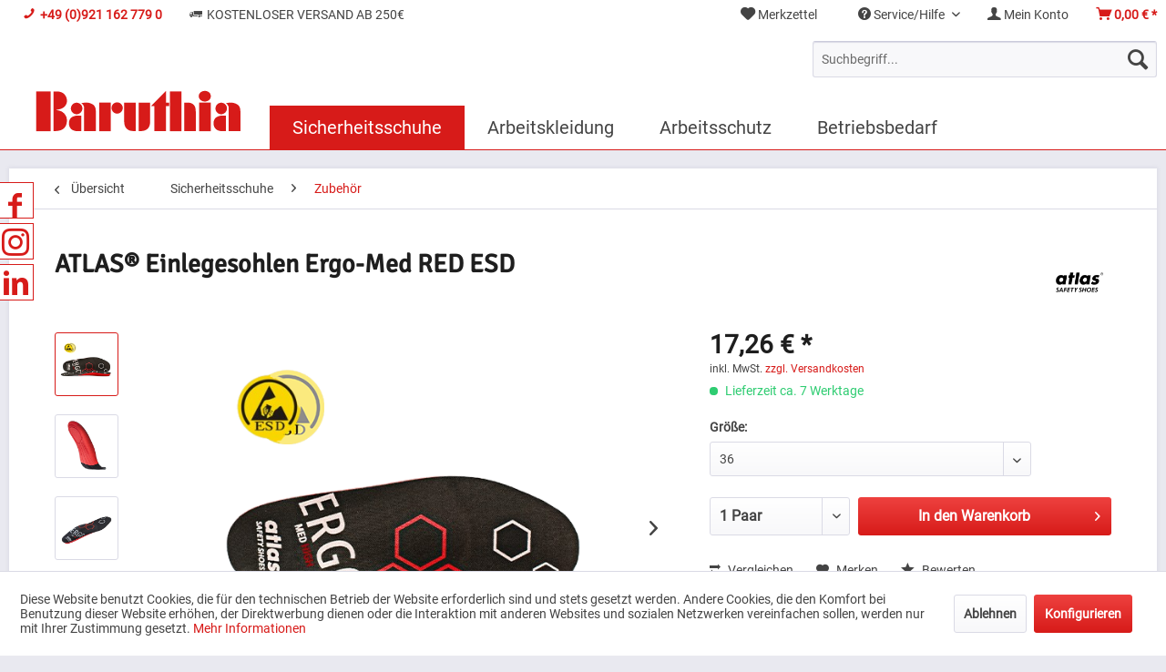

--- FILE ---
content_type: text/html; charset=UTF-8
request_url: https://www.baruthia-wolf.de/sicherheitsschuhe/zubehoer/einlegesohlen-ergo-med-red-esd
body_size: 19924
content:
<!DOCTYPE html> <html class="no-js" lang="de" itemscope="itemscope" itemtype="https://schema.org/WebPage"> <head> <meta charset="utf-8"> <meta name="author" content="" /> <meta name="robots" content="index,follow" /> <meta name="revisit-after" content="15 days" /> <meta name="keywords" content="Einlegesohlen, Ergo-Med RED, ESD, Atlas, Baruthia Lothar Wolf GmbH, Arbeitsschutz, ESD-Schutz, Komfort Sohlen, ergonomische Sohlen, Arbeitsschuhe, Fußschutz" /> <meta name="description" content="Die Einlegesohlen Ergo-Med RED ESD von Atlas bieten ausgezeichneten Komfort und ESD-Schutz für Ihre Füße im Arbeitsalltag. Baruthia Lothar Wolf GmbH …" /> <meta property="og:type" content="product" /> <meta property="og:site_name" content="Baruthia - Arbeitsschutz" /> <meta property="og:url" content="https://www.baruthia-wolf.de/sicherheitsschuhe/zubehoer/einlegesohlen-ergo-med-red-esd" /> <meta property="og:title" content="ATLAS® Einlegesohlen Ergo-Med RED ESD" /> <meta property="og:description" content=" Die ATLAS® Einlegesohlen Ergo-Med RED ESD sind speziell entwickelt, um die Füße optimal zu unterstützen und gleichzeitig eine natürliche Rückenentlastung zu bieten. Diese hochwertige Einlegesohle sorgt für eine angenehme..." /> <meta property="og:image" content="https://www.baruthia-wolf.de/media/image/73/ee/5b/992001.png" /> <meta property="product:brand" content="ATLAS®" /> <meta property="product:price" content="17,26" /> <meta property="product:product_link" content="https://www.baruthia-wolf.de/sicherheitsschuhe/zubehoer/einlegesohlen-ergo-med-red-esd" /> <meta name="twitter:card" content="product" /> <meta name="twitter:site" content="Baruthia - Arbeitsschutz" /> <meta name="twitter:title" content="ATLAS® Einlegesohlen Ergo-Med RED ESD" /> <meta name="twitter:description" content=" Die ATLAS® Einlegesohlen Ergo-Med RED ESD sind speziell entwickelt, um die Füße optimal zu unterstützen und gleichzeitig eine natürliche Rückenentlastung zu bieten. Diese hochwertige Einlegesohle sorgt für eine angenehme..." /> <meta name="twitter:image" content="https://www.baruthia-wolf.de/media/image/73/ee/5b/992001.png" /> <meta itemprop="copyrightHolder" content="Baruthia - Arbeitsschutz" /> <meta itemprop="copyrightYear" content="2014" /> <meta itemprop="isFamilyFriendly" content="True" /> <meta itemprop="image" content="https://www.baruthia-wolf.de/media/vector/9e/b1/27/Baruthia_Logo.svg" /> <meta name="viewport" content="width=device-width, initial-scale=1.0"> <meta name="mobile-web-app-capable" content="yes"> <meta name="apple-mobile-web-app-title" content="Baruthia - Arbeitsschutz"> <meta name="apple-mobile-web-app-capable" content="yes"> <meta name="apple-mobile-web-app-status-bar-style" content="default"> <link rel="apple-touch-icon" sizes="180x180" href="https://www.baruthia-wolf.de/themes/Frontend/Baruthia/frontend/_public/src/img/apple-touch-icon.png"> <link rel="icon" type="image/png" href="https://www.baruthia-wolf.de/themes/Frontend/Baruthia/frontend/_public/src/img/favicon-32x32.png" sizes="32x32"> <link rel="icon" type="image/png" href="https://www.baruthia-wolf.de/themes/Frontend/Baruthia/frontend/_public/src/img/favicon-16x16.png" sizes="16x16"> <link rel="manifest" href="https://www.baruthia-wolf.de/themes/Frontend/Baruthia/frontend/_public/src/img/manifest.json"> <link rel="mask-icon" href="https://www.baruthia-wolf.de/themes/Frontend/Baruthia/frontend/_public/src/img/safari-pinned-tab.svg" color="#d61819"> <meta name="msapplication-navbutton-color" content="#d71b19" /> <meta name="application-name" content="Baruthia - Arbeitsschutz" /> <meta name="msapplication-starturl" content="https://www.baruthia-wolf.de/" /> <meta name="msapplication-window" content="width=1024;height=768" /> <meta name="msapplication-TileImage" content="/themes/Frontend/Responsive/frontend/_public/src/img/win-tile-image.png"> <meta name="msapplication-TileColor" content="#d71b19"> <meta name="theme-color" content="#ffffff" /> <link rel="canonical" href="https://www.baruthia-wolf.de/sicherheitsschuhe/zubehoer/einlegesohlen-ergo-med-red-esd" /> <title itemprop="name">Einlegesohlen Ergo-Med RED ESD Atlas – Optimaler Komfort und ESD-Schutz für Ihre Füße – Baruthia Lothar Wolf GmbH | Baruthia - Arbeitsschutz</title> <link href="/web/cache/1767178161_1f4b4b66a45ee411cb64bb6f72b7e598.css" media="all" rel="stylesheet" type="text/css" /> </head> <body class="is--ctl-detail is--act-index" > <div class="pricerequest_content_form pricerequest_hidden"> <form method="post" id="reqform_c" action="https://www.baruthia-wolf.de/PriceRequest/requestcart" class="forms--container panel has--border is--rounded"> <div class="pricerequest_content"> <div class="panel--title is--underline">PREIS ANFRAGEN <span id="cartrequestformcloser" class="btn right"><i class="icon--cross"></i></span> </div> <div class="panel--body"> <input type="hidden" name="nimbits_priceonrequest_c_rca" id="nimbits_priceonrequest_c_rca" value="0"> <input type="hidden" value="{&quot;module&quot;:&quot;frontend&quot;,&quot;controller&quot;:&quot;detail&quot;,&quot;action&quot;:&quot;index&quot;,&quot;sArticle&quot;:&quot;162&quot;,&quot;rewriteUrl&quot;:true,&quot;sCategory&quot;:16}" name="sourceurl"/> <input type="hidden" value="/widgets/PriceRequest/requestcart" name="nimbits_priceonrequest_requesturl"/> <input type="hidden" value='' name="nimbits_priceonrequest_articledetailsid_arr"/> <input type="hidden" value='' name="nimbits_priceonrequest_ordernumber_arr"/> <input type="hidden" value='' name="nimbits_priceonrequest_articlename_arr"/> <input type="hidden" value='' name="nimbits_priceonrequest_quantity_arr"/> <div class="forms--inner-form panel--body"> <div> <input type="text" value="" style="display:none" name="nimbits_priceonrequest_hp"/> </div> <input type="hidden" value="" name="nimbits_priceonrequest_salutation"/> <input type="hidden" value="" name="nimbits_priceonrequest_firstname"/> <input type="hidden" value="" name="nimbits_priceonrequest_surname"/> <input type="hidden" value="" name="nimbits_priceonrequest_company"/> <input type="hidden" value="" name="nimbits_priceonrequest_professional_branch"/> <input type="hidden" value="" name="nimbits_priceonrequest_ustid"/> <input type="hidden" value="" name="nimbits_priceonrequest_phone"/> <input type="hidden" value="" name="nimbits_priceonrequest_country"/> <input type="hidden" value="" name="nimbits_priceonrequest_zipcode"/> <input type="hidden" value="" name="nimbits_priceonrequest_city"/> <input type="hidden" value="" name="nimbits_priceonrequest_street"/> <input type="hidden" value="" name="nimbits_priceonrequest_housenumber"/> <div> <input type="email" class="normal is--required required" required="required" aria-required="true" value="" id="email_cart_por" placeholder="E-Mail-Adresse* *" name="nimbits_priceonrequest_email"> </div> <input type="hidden" value="" name="nimbits_priceonrequest_flex"/> <div class="textarea"> <textarea
class="normal" id="kommentar_cart_por" placeholder="Kommentar" name="nimbits_priceonrequest_comment"></textarea> </div> <div> <input style="width: initial;" type="checkbox" class="normal" name="dscheckbox" id="dscheckbox_por_cart" value="1" required><label for="dscheckbox_por_cart" style="margin-left:3px;">Ich habe die <a href='' target='blank'>Datenschutzerklärung</a> gelesen, verstanden und stimme zu. * </label> <br> </div> <div> Mit * gekennzeichnete Felder sind Pflichtfelder. </div> <div class="buttons"> <button class="btn is--primary is--icon-right" type="submit" name="nimbits_priceonrequest_submit_cart" value="send" >Senden<i class="icon--arrow-right"></i></button> </div> </div> </div> </div> </form> </div> <div data-paypalUnifiedMetaDataContainer="true" data-paypalUnifiedRestoreOrderNumberUrl="https://www.baruthia-wolf.de/widgets/PaypalUnifiedOrderNumber/restoreOrderNumber" class="is--hidden"> </div> <div class="page-wrap"> <noscript class="noscript-main"> <div class="alert is--warning"> <div class="alert--icon"> <i class="icon--element icon--warning"></i> </div> <div class="alert--content"> Um Baruthia&#x20;-&#x20;Arbeitsschutz in vollem Umfang nutzen zu k&ouml;nnen, empfehlen wir Ihnen Javascript in Ihrem Browser zu aktiveren. </div> </div> </noscript> <div id="ImpCustomerBudgetBar">   </div> <header class="header-main"> <div class="top-bar"> <div class="container block-group"> <nav class="top-bar--navigation block" role="menubar"> <ul class="top-bar--left navigation--list"> <li class="is--icon-left is--uppercase navigation--entry" title="Kontaktieren Sie unseren Support"><i class="icon--phone"></i>+49 (0)921 162 779 0</li> <li class="is--icon-left is--uppercase navigation--entry" title="Wir versenden unsere Ware kostenlos ab einem Bestellwert von 150€"><i class="icon--truck"></i>kostenloser Versand ab 250€</li> </ul>   <ul class="top-bar--right navigation--list"> <li class="navigation--entry"> <div class="navigation--entry entry--compare is--hidden" role="menuitem" aria-haspopup="true" data-drop-down-menu="true">   </div> </li> <li class="navigation--entry entry--notepad" role="menuitem"> <a href="https://www.baruthia-wolf.de/note" title="Merkzettel"> <i class="icon--heart"></i> Merkzettel </a> </li> <li class="navigation--entry"> <div class="navigation--entry entry--service has--drop-down" role="menuitem" aria-haspopup="true" data-drop-down-menu="true"> <i class="icon--service"></i> Service/Hilfe  <ul class="service--list is--rounded" role="menu"> <li class="service--entry" role="menuitem"> <a class="service--link" href="https://www.baruthia-wolf.de/agb" title="AGB" > AGB </a> </li> <li class="service--entry" role="menuitem"> <a class="service--link" href="https://www.baruthia-wolf.de/kontaktformular" title="Kontakt" target="_self"> Kontakt </a> </li> <li class="service--entry" role="menuitem"> <a class="service--link" href="https://www.baruthia-wolf.de/ueber-uns" title="Über uns" > Über uns </a> </li> <li class="service--entry" role="menuitem"> <a class="service--link" href="https://www.baruthia-wolf.de/impressum" title="Impressum" > Impressum </a> </li> <li class="service--entry" role="menuitem"> <a class="service--link" href="https://www.baruthia-wolf.de/datenschutz" title="Datenschutz" > Datenschutz </a> </li> <li class="service--entry" role="menuitem"> <a class="service--link" href="https://www.baruthia-wolf.de/widerrufsrecht" title="Widerrufsrecht" > Widerrufsrecht </a> </li> <li class="service--entry" role="menuitem"> <a class="service--link" href="https://www.baruthia-wolf.de/versand-und-zahlungsbedingungen" title="Versand- und Zahlungsbedingungen" > Versand- und Zahlungsbedingungen </a> </li> </ul>  </div> </li> <li class="navigation--entry entry--account"> <a href="https://www.baruthia-wolf.de/account" title="Mein Konto" class="is--icon-left entry--link account--link"> <i class="icon--account"></i> <span class="account--display"> Mein Konto </span> </a> </li> <li class="navigation--entry entry--cart" role="menuitem"> <a class="is--icon-left cart--link" href="https://www.baruthia-wolf.de/checkout/cart" title="Warenkorb"> <span class="cart--display"> Warenkorb </span> <span class="badge is--primary is--minimal cart--quantity is--hidden">0</span> <i class="icon--basket"></i> <span class="cart--amount"> 0,00&nbsp;&euro; * </span> </a> <div class="ajax-loader">&nbsp;</div> </li> </ul> </nav> </div> </div> <div class="container header--navigation"> <div class="logo-main block-group" role="banner"> <div class="logo--shop block"> <a class="logo--link" href="https://www.baruthia-wolf.de/" title="Baruthia - Arbeitsschutz - zur Startseite wechseln"> <picture> <source srcset="https://www.baruthia-wolf.de/media/vector/9e/b1/27/Baruthia_Logo.svg" media="(min-width: 78.75em)"> <source srcset="https://www.baruthia-wolf.de/media/vector/9e/b1/27/Baruthia_Logo.svg" media="(min-width: 64em)"> <source srcset="https://www.baruthia-wolf.de/media/vector/9e/b1/27/Baruthia_Logo.svg" media="(min-width: 48em)"> <img srcset="https://www.baruthia-wolf.de/media/vector/9e/b1/27/Baruthia_Logo.svg" alt="Baruthia - Arbeitsschutz - zur Startseite wechseln" /> </picture> </a> </div> </div> <nav class="shop--navigation block-group"> <ul class="navigation--list block-group" role="menubar"> <li class="navigation--entry entry--menu-left" role="menuitem"> <a class="entry--link entry--trigger btn is--icon-left" href="#offcanvas--left" data-offcanvas="true" data-offCanvasSelector=".sidebar-main" aria-label="Menü"> <i class="icon--menu"></i> Menü </a> </li> <li class="navigation--entry entry--search" role="menuitem" data-search="true" aria-haspopup="true" data-minLength="3"> <a class="btn entry--link entry--trigger" href="#show-hide--search" title="Suche anzeigen / schließen" aria-label="Suche anzeigen / schließen"> <i class="icon--search"></i> <span class="search--display">Suchen</span> </a> <form action="/search" method="get" class="main-search--form"> <input type="search" name="sSearch" aria-label="Suchbegriff..." class="main-search--field" autocomplete="off" autocapitalize="off" placeholder="Suchbegriff..." maxlength="30" /> <button type="submit" class="main-search--button" aria-label="Suchen"> <i class="icon--search"></i> <span class="main-search--text">Suchen</span> </button> <div class="form--ajax-loader">&nbsp;</div> </form> <div class="main-search--results"></div> </li>  <li class="navigation--entry entry--notepad" role="menuitem"> <a href="https://www.baruthia-wolf.de/note" title="Merkzettel" aria-label="Merkzettel" class="btn"> <i class="icon--heart"></i> </a> </li> <li class="navigation--entry entry--account" role="menuitem" data-offcanvas="true" data-offCanvasSelector=".account--dropdown-navigation"> <a href="https://www.baruthia-wolf.de/account" title="Mein Konto" aria-label="Mein Konto" class="btn is--icon-left entry--link account--link"> <i class="icon--account"></i> <span class="account--display"> Mein Konto </span> </a> </li> <li class="navigation--entry entry--cart" role="menuitem"> <a class="btn is--icon-left cart--link" href="https://www.baruthia-wolf.de/checkout/cart" title="Warenkorb" aria-label="Warenkorb"> <span class="cart--display"> Warenkorb </span> <span class="badge is--primary is--minimal cart--quantity is--hidden">0</span> <i class="icon--basket"></i> <span class="cart--amount"> 0,00&nbsp;&euro; * </span> </a> <div class="ajax-loader">&nbsp;</div> </li>  </ul> </nav> <div class="container--ajax-cart" data-collapse-cart="true" data-displayMode="offcanvas"></div> </div> </header> <nav class="navigation-main"> <div data-menu-scroller="true" data-listSelector=".navigation--list.container" data-viewPortSelector=".navigation--list-wrapper"> <div class="navigation--list-wrapper"> <ul class="navigation--list container" role="menubar" itemscope="itemscope" itemtype="https://schema.org/SiteNavigationElement"> <li class="navigation--entry is--home" role="menuitem"> <div class="logo--shop"> <a class="logo--link navigation--link is--first" href="https://www.baruthia-wolf.de/" title="Baruthia - Arbeitsschutz - zur Startseite wechseln"> <picture> <source srcset="https://www.baruthia-wolf.de/media/vector/9e/b1/27/Baruthia_Logo.svg" media="(min-width: 78.75em)"> <source srcset="https://www.baruthia-wolf.de/media/vector/9e/b1/27/Baruthia_Logo.svg" media="(min-width: 64em)"> <source srcset="https://www.baruthia-wolf.de/media/vector/9e/b1/27/Baruthia_Logo.svg" media="(min-width: 48em)"> <img srcset="https://www.baruthia-wolf.de/media/vector/9e/b1/27/Baruthia_Logo.svg" alt="Baruthia - Arbeitsschutz - zur Startseite wechseln" /> </picture> </a> </div> </li> <li class="navigation--entry is--active" role="menuitem"><a class="navigation--link is--active" href="https://www.baruthia-wolf.de/sicherheitsschuhe/" title="Sicherheitsschuhe" aria-label="Sicherheitsschuhe" itemprop="url"><span itemprop="name">Sicherheitsschuhe</span></a></li><li class="navigation--entry" role="menuitem"><a class="navigation--link" href="https://www.baruthia-wolf.de/arbeitskleidung/" title="Arbeitskleidung" aria-label="Arbeitskleidung" itemprop="url"><span itemprop="name">Arbeitskleidung</span></a></li><li class="navigation--entry" role="menuitem"><a class="navigation--link" href="https://www.baruthia-wolf.de/arbeitsschutz/" title="Arbeitsschutz" aria-label="Arbeitsschutz" itemprop="url"><span itemprop="name">Arbeitsschutz</span></a></li><li class="navigation--entry" role="menuitem"><a class="navigation--link" href="https://www.baruthia-wolf.de/betriebsbedarf/" title="Betriebsbedarf" aria-label="Betriebsbedarf" itemprop="url"><span itemprop="name">Betriebsbedarf</span></a></li> </ul> </div> <div class="advanced-menu" data-advanced-menu="true" data-hoverDelay="250"> <div class="menu--container"> <div class="button-container"> <a href="https://www.baruthia-wolf.de/sicherheitsschuhe/" class="button--category" aria-label="Zur Kategorie Sicherheitsschuhe" title="Zur Kategorie Sicherheitsschuhe"> <i class="icon--arrow-right"></i> Zur Kategorie Sicherheitsschuhe </a> <span class="button--close"> <i class="icon--cross"></i> </span> </div> <div class="content--wrapper has--content"> <ul class="menu--list menu--level-0 columns--4" style="width: 100%;"> <li class="menu--list-item item--level-0" style="width: 100%"> <a href="https://www.baruthia-wolf.de/sicherheitsschuhe/sicherheitsschuhe-s1/" class="menu--list-item-link" aria-label="Sicherheitsschuhe S1" title="Sicherheitsschuhe S1">Sicherheitsschuhe S1</a> </li> <li class="menu--list-item item--level-0" style="width: 100%"> <a href="https://www.baruthia-wolf.de/sicherheitsschuhe/sicherheitsschuhe-s1p/" class="menu--list-item-link" aria-label="Sicherheitsschuhe S1P" title="Sicherheitsschuhe S1P">Sicherheitsschuhe S1P</a> </li> <li class="menu--list-item item--level-0" style="width: 100%"> <a href="https://www.baruthia-wolf.de/sicherheitsschuhe/sicherheitsschuhe-s2/" class="menu--list-item-link" aria-label="Sicherheitsschuhe S2" title="Sicherheitsschuhe S2">Sicherheitsschuhe S2</a> </li> <li class="menu--list-item item--level-0" style="width: 100%"> <a href="https://www.baruthia-wolf.de/sicherheitsschuhe/sicherheitsschuhe-s3/" class="menu--list-item-link" aria-label="Sicherheitsschuhe S3" title="Sicherheitsschuhe S3">Sicherheitsschuhe S3</a> </li> <li class="menu--list-item item--level-0" style="width: 100%"> <a href="https://www.baruthia-wolf.de/sicherheitsschuhe/sicherheitsgummistiefel/" class="menu--list-item-link" aria-label="Sicherheitsgummistiefel" title="Sicherheitsgummistiefel">Sicherheitsgummistiefel</a> </li> <li class="menu--list-item item--level-0" style="width: 100%"> <a href="https://www.baruthia-wolf.de/sicherheitsschuhe/winter-sicherheitsschuhe/" class="menu--list-item-link" aria-label="Winter-Sicherheitsschuhe" title="Winter-Sicherheitsschuhe">Winter-Sicherheitsschuhe</a> </li> <li class="menu--list-item item--level-0" style="width: 100%"> <a href="https://www.baruthia-wolf.de/sicherheitsschuhe/schnittschutzschuhe/" class="menu--list-item-link" aria-label="Schnittschutzschuhe" title="Schnittschutzschuhe">Schnittschutzschuhe</a> </li> <li class="menu--list-item item--level-0" style="width: 100%"> <a href="https://www.baruthia-wolf.de/sicherheitsschuhe/spezial-sicherheitsschuhe/" class="menu--list-item-link" aria-label="Spezial-Sicherheitsschuhe" title="Spezial-Sicherheitsschuhe">Spezial-Sicherheitsschuhe</a> </li> <li class="menu--list-item item--level-0" style="width: 100%"> <a href="https://www.baruthia-wolf.de/sicherheitsschuhe/damen-sicherheitsschuhe/" class="menu--list-item-link" aria-label="Damen-Sicherheitsschuhe" title="Damen-Sicherheitsschuhe">Damen-Sicherheitsschuhe</a> </li> <li class="menu--list-item item--level-0" style="width: 100%"> <a href="https://www.baruthia-wolf.de/sicherheitsschuhe/zubehoer/" class="menu--list-item-link" aria-label="Zubehör" title="Zubehör">Zubehör</a> </li> </ul> </div> </div> <div class="menu--container"> <div class="button-container"> <a href="https://www.baruthia-wolf.de/arbeitskleidung/" class="button--category" aria-label="Zur Kategorie Arbeitskleidung" title="Zur Kategorie Arbeitskleidung"> <i class="icon--arrow-right"></i> Zur Kategorie Arbeitskleidung </a> <span class="button--close"> <i class="icon--cross"></i> </span> </div> <div class="content--wrapper has--content"> <ul class="menu--list menu--level-0 columns--4" style="width: 100%;"> <li class="menu--list-item item--level-0" style="width: 100%"> <a href="https://www.baruthia-wolf.de/arbeitskleidung/arbeitsjacken/" class="menu--list-item-link" aria-label="Arbeitsjacken" title="Arbeitsjacken">Arbeitsjacken</a> <ul class="menu--list menu--level-1 columns--4"> <li class="menu--list-item item--level-1"> <a href="https://www.baruthia-wolf.de/arbeitskleidung/arbeitsjacken/bundjacken/" class="menu--list-item-link" aria-label="Bundjacken" title="Bundjacken">Bundjacken</a> </li> <li class="menu--list-item item--level-1"> <a href="https://www.baruthia-wolf.de/arbeitskleidung/arbeitsjacken/softshelljacken/" class="menu--list-item-link" aria-label="Softshelljacken" title="Softshelljacken">Softshelljacken</a> </li> <li class="menu--list-item item--level-1"> <a href="https://www.baruthia-wolf.de/arbeitskleidung/arbeitsjacken/fleecejacken/" class="menu--list-item-link" aria-label="Fleecejacken" title="Fleecejacken">Fleecejacken</a> </li> <li class="menu--list-item item--level-1"> <a href="https://www.baruthia-wolf.de/arbeitskleidung/arbeitsjacken/regenjacken/" class="menu--list-item-link" aria-label="Regenjacken" title="Regenjacken">Regenjacken</a> </li> <li class="menu--list-item item--level-1"> <a href="https://www.baruthia-wolf.de/arbeitskleidung/arbeitsjacken/winterjacken/" class="menu--list-item-link" aria-label="Winterjacken" title="Winterjacken">Winterjacken</a> </li> <li class="menu--list-item item--level-1"> <a href="https://www.baruthia-wolf.de/arbeitskleidung/arbeitsjacken/arbeitswesten/" class="menu--list-item-link" aria-label="Arbeitswesten" title="Arbeitswesten">Arbeitswesten</a> </li> <li class="menu--list-item item--level-1"> <a href="https://www.baruthia-wolf.de/arbeitskleidung/arbeitsjacken/warnschutzjacken/" class="menu--list-item-link" aria-label="Warnschutzjacken" title="Warnschutzjacken">Warnschutzjacken</a> </li> <li class="menu--list-item item--level-1"> <a href="https://www.baruthia-wolf.de/arbeitskleidung/arbeitsjacken/warnwesten/" class="menu--list-item-link" aria-label="Warnwesten" title="Warnwesten">Warnwesten</a> </li> </ul> </li> <li class="menu--list-item item--level-0" style="width: 100%"> <a href="https://www.baruthia-wolf.de/arbeitskleidung/arbeitsoberteile/" class="menu--list-item-link" aria-label="Arbeitsoberteile" title="Arbeitsoberteile">Arbeitsoberteile</a> <ul class="menu--list menu--level-1 columns--4"> <li class="menu--list-item item--level-1"> <a href="https://www.baruthia-wolf.de/arbeitskleidung/arbeitsoberteile/t-shirts/" class="menu--list-item-link" aria-label="T-Shirts" title="T-Shirts">T-Shirts</a> </li> <li class="menu--list-item item--level-1"> <a href="https://www.baruthia-wolf.de/arbeitskleidung/arbeitsoberteile/poloshirts/" class="menu--list-item-link" aria-label="Poloshirts" title="Poloshirts">Poloshirts</a> </li> <li class="menu--list-item item--level-1"> <a href="https://www.baruthia-wolf.de/arbeitskleidung/arbeitsoberteile/sweatshirts/" class="menu--list-item-link" aria-label="Sweatshirts" title="Sweatshirts">Sweatshirts</a> </li> </ul> </li> <li class="menu--list-item item--level-0" style="width: 100%"> <a href="https://www.baruthia-wolf.de/arbeitskleidung/arbeitshosen/" class="menu--list-item-link" aria-label="Arbeitshosen" title="Arbeitshosen">Arbeitshosen</a> <ul class="menu--list menu--level-1 columns--4"> <li class="menu--list-item item--level-1"> <a href="https://www.baruthia-wolf.de/arbeitskleidung/arbeitshosen/bundhosen/" class="menu--list-item-link" aria-label="Bundhosen" title="Bundhosen">Bundhosen</a> </li> <li class="menu--list-item item--level-1"> <a href="https://www.baruthia-wolf.de/arbeitskleidung/arbeitshosen/latzhosen/" class="menu--list-item-link" aria-label="Latzhosen" title="Latzhosen">Latzhosen</a> </li> <li class="menu--list-item item--level-1"> <a href="https://www.baruthia-wolf.de/arbeitskleidung/arbeitshosen/shorts/" class="menu--list-item-link" aria-label="Shorts" title="Shorts">Shorts</a> </li> </ul> </li> <li class="menu--list-item item--level-0" style="width: 100%"> <a href="https://www.baruthia-wolf.de/arbeitskleidung/schuerzen/" class="menu--list-item-link" aria-label="Schürzen" title="Schürzen">Schürzen</a> </li> <li class="menu--list-item item--level-0" style="width: 100%"> <a href="https://www.baruthia-wolf.de/arbeitskleidung/accessoires/" class="menu--list-item-link" aria-label="Accessoires" title="Accessoires">Accessoires</a> </li> </ul> </div> </div> <div class="menu--container"> <div class="button-container"> <a href="https://www.baruthia-wolf.de/arbeitsschutz/" class="button--category" aria-label="Zur Kategorie Arbeitsschutz" title="Zur Kategorie Arbeitsschutz"> <i class="icon--arrow-right"></i> Zur Kategorie Arbeitsschutz </a> <span class="button--close"> <i class="icon--cross"></i> </span> </div> <div class="content--wrapper has--content"> <ul class="menu--list menu--level-0 columns--4" style="width: 100%;"> <li class="menu--list-item item--level-0" style="width: 100%"> <a href="https://www.baruthia-wolf.de/arbeitsschutz/arbeitshandschuhe/" class="menu--list-item-link" aria-label="Arbeitshandschuhe" title="Arbeitshandschuhe">Arbeitshandschuhe</a> <ul class="menu--list menu--level-1 columns--4"> <li class="menu--list-item item--level-1"> <a href="https://www.baruthia-wolf.de/arbeitsschutz/arbeitshandschuhe/lederhandschuhe/" class="menu--list-item-link" aria-label="Lederhandschuhe" title="Lederhandschuhe">Lederhandschuhe</a> </li> <li class="menu--list-item item--level-1"> <a href="https://www.baruthia-wolf.de/arbeitsschutz/arbeitshandschuhe/nitrilhandschuhe/" class="menu--list-item-link" aria-label="Nitrilhandschuhe" title="Nitrilhandschuhe">Nitrilhandschuhe</a> </li> <li class="menu--list-item item--level-1"> <a href="https://www.baruthia-wolf.de/arbeitsschutz/arbeitshandschuhe/latexhandschuhe/" class="menu--list-item-link" aria-label="Latexhandschuhe" title="Latexhandschuhe">Latexhandschuhe</a> </li> <li class="menu--list-item item--level-1"> <a href="https://www.baruthia-wolf.de/arbeitsschutz/arbeitshandschuhe/vinylhandschuhe/" class="menu--list-item-link" aria-label="Vinylhandschuhe" title="Vinylhandschuhe">Vinylhandschuhe</a> </li> <li class="menu--list-item item--level-1"> <a href="https://www.baruthia-wolf.de/arbeitsschutz/arbeitshandschuhe/strickhandschuhe/" class="menu--list-item-link" aria-label="Strickhandschuhe" title="Strickhandschuhe">Strickhandschuhe</a> </li> <li class="menu--list-item item--level-1"> <a href="https://www.baruthia-wolf.de/arbeitsschutz/arbeitshandschuhe/baumwollhandschuhe/" class="menu--list-item-link" aria-label="Baumwollhandschuhe" title="Baumwollhandschuhe">Baumwollhandschuhe</a> </li> <li class="menu--list-item item--level-1"> <a href="https://www.baruthia-wolf.de/arbeitsschutz/arbeitshandschuhe/nylonhandschuhe/" class="menu--list-item-link" aria-label="Nylonhandschuhe" title="Nylonhandschuhe">Nylonhandschuhe</a> </li> <li class="menu--list-item item--level-1"> <a href="https://www.baruthia-wolf.de/arbeitsschutz/arbeitshandschuhe/schnittschutzhandschuhe/" class="menu--list-item-link" aria-label="Schnittschutzhandschuhe" title="Schnittschutzhandschuhe">Schnittschutzhandschuhe</a> </li> <li class="menu--list-item item--level-1"> <a href="https://www.baruthia-wolf.de/arbeitsschutz/arbeitshandschuhe/hitzeschutzhandschuhe/" class="menu--list-item-link" aria-label="Hitzeschutzhandschuhe" title="Hitzeschutzhandschuhe">Hitzeschutzhandschuhe</a> </li> <li class="menu--list-item item--level-1"> <a href="https://www.baruthia-wolf.de/arbeitsschutz/arbeitshandschuhe/schweisserhandschuhe/" class="menu--list-item-link" aria-label="Schweißerhandschuhe" title="Schweißerhandschuhe">Schweißerhandschuhe</a> </li> <li class="menu--list-item item--level-1"> <a href="https://www.baruthia-wolf.de/arbeitsschutz/arbeitshandschuhe/winterhandschuhe/" class="menu--list-item-link" aria-label="Winterhandschuhe" title="Winterhandschuhe">Winterhandschuhe</a> </li> </ul> </li> <li class="menu--list-item item--level-0" style="width: 100%"> <a href="https://www.baruthia-wolf.de/arbeitsschutz/atemschutz/" class="menu--list-item-link" aria-label="Atemschutz" title="Atemschutz">Atemschutz</a> </li> <li class="menu--list-item item--level-0" style="width: 100%"> <a href="https://www.baruthia-wolf.de/arbeitsschutz/augenschutz/" class="menu--list-item-link" aria-label="Augenschutz" title="Augenschutz">Augenschutz</a> </li> <li class="menu--list-item item--level-0" style="width: 100%"> <a href="https://www.baruthia-wolf.de/arbeitsschutz/gehoerschutz/" class="menu--list-item-link" aria-label="Gehörschutz" title="Gehörschutz">Gehörschutz</a> </li> <li class="menu--list-item item--level-0" style="width: 100%"> <a href="https://www.baruthia-wolf.de/arbeitsschutz/kopfschutz/" class="menu--list-item-link" aria-label="Kopfschutz" title="Kopfschutz">Kopfschutz</a> </li> <li class="menu--list-item item--level-0" style="width: 100%"> <a href="https://www.baruthia-wolf.de/arbeitsschutz/knieschutz/" class="menu--list-item-link" aria-label="Knieschutz" title="Knieschutz">Knieschutz</a> </li> <li class="menu--list-item item--level-0" style="width: 100%"> <a href="https://www.baruthia-wolf.de/arbeitsschutz/einwegkleidung/" class="menu--list-item-link" aria-label="Einwegkleidung" title="Einwegkleidung">Einwegkleidung</a> </li> </ul> </div> </div> <div class="menu--container"> <div class="button-container"> <a href="https://www.baruthia-wolf.de/betriebsbedarf/" class="button--category" aria-label="Zur Kategorie Betriebsbedarf" title="Zur Kategorie Betriebsbedarf"> <i class="icon--arrow-right"></i> Zur Kategorie Betriebsbedarf </a> <span class="button--close"> <i class="icon--cross"></i> </span> </div> <div class="content--wrapper has--content"> <ul class="menu--list menu--level-0 columns--4" style="width: 100%;"> <li class="menu--list-item item--level-0" style="width: 100%"> <a href="https://www.baruthia-wolf.de/betriebsbedarf/hygiene-reinigung/" class="menu--list-item-link" aria-label="Hygiene &amp; Reinigung" title="Hygiene &amp; Reinigung">Hygiene & Reinigung</a> </li> <li class="menu--list-item item--level-0" style="width: 100%"> <a href="https://www.baruthia-wolf.de/betriebsbedarf/erste-hilfe/" class="menu--list-item-link" aria-label="Erste Hilfe" title="Erste Hilfe">Erste Hilfe</a> </li> <li class="menu--list-item item--level-0" style="width: 100%"> <a href="https://www.baruthia-wolf.de/betriebsbedarf/besen-buersten-pinsel/" class="menu--list-item-link" aria-label="Besen, Bürsten &amp; Pinsel" title="Besen, Bürsten &amp; Pinsel">Besen, Bürsten & Pinsel</a> </li> <li class="menu--list-item item--level-0" style="width: 100%"> <a href="https://www.baruthia-wolf.de/betriebsbedarf/markierung/" class="menu--list-item-link" aria-label="Markierung" title="Markierung">Markierung</a> </li> <li class="menu--list-item item--level-0" style="width: 100%"> <a href="https://www.baruthia-wolf.de/betriebsbedarf/werkzeug-baubedarf/" class="menu--list-item-link" aria-label="Werkzeug &amp; Baubedarf" title="Werkzeug &amp; Baubedarf">Werkzeug & Baubedarf</a> </li> </ul> </div> </div> </div> </div> </nav> <section class="content-main container block-group"> <nav class="content--breadcrumb block"> <a class="breadcrumb--button breadcrumb--link" href="https://www.baruthia-wolf.de/sicherheitsschuhe/zubehoer/" title="Übersicht"> <i class="icon--arrow-left"></i> <span class="breadcrumb--title">Übersicht</span> </a> <ul class="breadcrumb--list" role="menu" itemscope itemtype="https://schema.org/BreadcrumbList"> <li role="menuitem" class="breadcrumb--entry" itemprop="itemListElement" itemscope itemtype="https://schema.org/ListItem"> <a class="breadcrumb--link" href="https://www.baruthia-wolf.de/sicherheitsschuhe/" title="Sicherheitsschuhe" itemprop="item"> <link itemprop="url" href="https://www.baruthia-wolf.de/sicherheitsschuhe/" /> <span class="breadcrumb--title" itemprop="name">Sicherheitsschuhe</span> </a> <meta itemprop="position" content="0" /> </li> <li role="none" class="breadcrumb--separator"> <i class="icon--arrow-right"></i> </li> <li role="menuitem" class="breadcrumb--entry is--active" itemprop="itemListElement" itemscope itemtype="https://schema.org/ListItem"> <a class="breadcrumb--link" href="https://www.baruthia-wolf.de/sicherheitsschuhe/zubehoer/" title="Zubehör" itemprop="item"> <link itemprop="url" href="https://www.baruthia-wolf.de/sicherheitsschuhe/zubehoer/" /> <span class="breadcrumb--title" itemprop="name">Zubehör</span> </a> <meta itemprop="position" content="1" /> </li> </ul> </nav> <nav class="product--navigation"> <a href="#" class="navigation--link link--prev"> <div class="link--prev-button"> <span class="link--prev-inner">Zurück</span> </div> <div class="image--wrapper"> <div class="image--container"></div> </div> </a> <a href="#" class="navigation--link link--next"> <div class="link--next-button"> <span class="link--next-inner">Vor</span> </div> <div class="image--wrapper"> <div class="image--container"></div> </div> </a> </nav> <div class="content-main--inner"> <div id='cookie-consent' class='off-canvas is--left block-transition' data-cookie-consent-manager='true' data-cookieTimeout='60'> <div class='cookie-consent--header cookie-consent--close'> Cookie-Einstellungen <i class="icon--arrow-right"></i> </div> <div class='cookie-consent--description'> Diese Website benutzt Cookies, die für den technischen Betrieb der Website erforderlich sind und stets gesetzt werden. Andere Cookies, die den Komfort bei Benutzung dieser Website erhöhen, der Direktwerbung dienen oder die Interaktion mit anderen Websites und sozialen Netzwerken vereinfachen sollen, werden nur mit Ihrer Zustimmung gesetzt. </div> <div class='cookie-consent--configuration'> <div class='cookie-consent--configuration-header'> <div class='cookie-consent--configuration-header-text'>Konfiguration</div> </div> <div class='cookie-consent--configuration-main'> <div class='cookie-consent--group'> <input type="hidden" class="cookie-consent--group-name" value="technical" /> <label class="cookie-consent--group-state cookie-consent--state-input cookie-consent--required"> <input type="checkbox" name="technical-state" class="cookie-consent--group-state-input" disabled="disabled" checked="checked"/> <span class="cookie-consent--state-input-element"></span> </label> <div class='cookie-consent--group-title' data-collapse-panel='true' data-contentSiblingSelector=".cookie-consent--group-container"> <div class="cookie-consent--group-title-label cookie-consent--state-label"> Technisch erforderlich </div> <span class="cookie-consent--group-arrow is-icon--right"> <i class="icon--arrow-right"></i> </span> </div> <div class='cookie-consent--group-container'> <div class='cookie-consent--group-description'> Diese Cookies sind für die Grundfunktionen des Shops notwendig. </div> <div class='cookie-consent--cookies-container'> <div class='cookie-consent--cookie'> <input type="hidden" class="cookie-consent--cookie-name" value="cookieDeclined" /> <label class="cookie-consent--cookie-state cookie-consent--state-input cookie-consent--required"> <input type="checkbox" name="cookieDeclined-state" class="cookie-consent--cookie-state-input" disabled="disabled" checked="checked" /> <span class="cookie-consent--state-input-element"></span> </label> <div class='cookie--label cookie-consent--state-label'> "Alle Cookies ablehnen" Cookie </div> </div> <div class='cookie-consent--cookie'> <input type="hidden" class="cookie-consent--cookie-name" value="allowCookie" /> <label class="cookie-consent--cookie-state cookie-consent--state-input cookie-consent--required"> <input type="checkbox" name="allowCookie-state" class="cookie-consent--cookie-state-input" disabled="disabled" checked="checked" /> <span class="cookie-consent--state-input-element"></span> </label> <div class='cookie--label cookie-consent--state-label'> "Alle Cookies annehmen" Cookie </div> </div> <div class='cookie-consent--cookie'> <input type="hidden" class="cookie-consent--cookie-name" value="netiAccessManagerConsultantAffiliateCode" /> <label class="cookie-consent--cookie-state cookie-consent--state-input cookie-consent--required"> <input type="checkbox" name="netiAccessManagerConsultantAffiliateCode-state" class="cookie-consent--cookie-state-input" disabled="disabled" checked="checked" /> <span class="cookie-consent--state-input-element"></span> </label> <div class='cookie--label cookie-consent--state-label'> Affiliate-Code </div> </div> <div class='cookie-consent--cookie'> <input type="hidden" class="cookie-consent--cookie-name" value="shop" /> <label class="cookie-consent--cookie-state cookie-consent--state-input cookie-consent--required"> <input type="checkbox" name="shop-state" class="cookie-consent--cookie-state-input" disabled="disabled" checked="checked" /> <span class="cookie-consent--state-input-element"></span> </label> <div class='cookie--label cookie-consent--state-label'> Ausgewählter Shop </div> </div> <div class='cookie-consent--cookie'> <input type="hidden" class="cookie-consent--cookie-name" value="csrf_token" /> <label class="cookie-consent--cookie-state cookie-consent--state-input cookie-consent--required"> <input type="checkbox" name="csrf_token-state" class="cookie-consent--cookie-state-input" disabled="disabled" checked="checked" /> <span class="cookie-consent--state-input-element"></span> </label> <div class='cookie--label cookie-consent--state-label'> CSRF-Token </div> </div> <div class='cookie-consent--cookie'> <input type="hidden" class="cookie-consent--cookie-name" value="cookiePreferences" /> <label class="cookie-consent--cookie-state cookie-consent--state-input cookie-consent--required"> <input type="checkbox" name="cookiePreferences-state" class="cookie-consent--cookie-state-input" disabled="disabled" checked="checked" /> <span class="cookie-consent--state-input-element"></span> </label> <div class='cookie--label cookie-consent--state-label'> Cookie-Einstellungen </div> </div> <div class='cookie-consent--cookie'> <input type="hidden" class="cookie-consent--cookie-name" value="x-cache-context-hash" /> <label class="cookie-consent--cookie-state cookie-consent--state-input cookie-consent--required"> <input type="checkbox" name="x-cache-context-hash-state" class="cookie-consent--cookie-state-input" disabled="disabled" checked="checked" /> <span class="cookie-consent--state-input-element"></span> </label> <div class='cookie--label cookie-consent--state-label'> Individuelle Preise </div> </div> <div class='cookie-consent--cookie'> <input type="hidden" class="cookie-consent--cookie-name" value="nocache" /> <label class="cookie-consent--cookie-state cookie-consent--state-input cookie-consent--required"> <input type="checkbox" name="nocache-state" class="cookie-consent--cookie-state-input" disabled="disabled" checked="checked" /> <span class="cookie-consent--state-input-element"></span> </label> <div class='cookie--label cookie-consent--state-label'> Kundenspezifisches Caching </div> </div> <div class='cookie-consent--cookie'> <input type="hidden" class="cookie-consent--cookie-name" value="paypal-cookies" /> <label class="cookie-consent--cookie-state cookie-consent--state-input cookie-consent--required"> <input type="checkbox" name="paypal-cookies-state" class="cookie-consent--cookie-state-input" disabled="disabled" checked="checked" /> <span class="cookie-consent--state-input-element"></span> </label> <div class='cookie--label cookie-consent--state-label'> PayPal-Zahlungen </div> </div> <div class='cookie-consent--cookie'> <input type="hidden" class="cookie-consent--cookie-name" value="session" /> <label class="cookie-consent--cookie-state cookie-consent--state-input cookie-consent--required"> <input type="checkbox" name="session-state" class="cookie-consent--cookie-state-input" disabled="disabled" checked="checked" /> <span class="cookie-consent--state-input-element"></span> </label> <div class='cookie--label cookie-consent--state-label'> Session </div> </div> <div class='cookie-consent--cookie'> <input type="hidden" class="cookie-consent--cookie-name" value="currency" /> <label class="cookie-consent--cookie-state cookie-consent--state-input cookie-consent--required"> <input type="checkbox" name="currency-state" class="cookie-consent--cookie-state-input" disabled="disabled" checked="checked" /> <span class="cookie-consent--state-input-element"></span> </label> <div class='cookie--label cookie-consent--state-label'> Währungswechsel </div> </div> </div> </div> </div> <div class='cookie-consent--group'> <input type="hidden" class="cookie-consent--group-name" value="comfort" /> <label class="cookie-consent--group-state cookie-consent--state-input"> <input type="checkbox" name="comfort-state" class="cookie-consent--group-state-input"/> <span class="cookie-consent--state-input-element"></span> </label> <div class='cookie-consent--group-title' data-collapse-panel='true' data-contentSiblingSelector=".cookie-consent--group-container"> <div class="cookie-consent--group-title-label cookie-consent--state-label"> Komfortfunktionen </div> <span class="cookie-consent--group-arrow is-icon--right"> <i class="icon--arrow-right"></i> </span> </div> <div class='cookie-consent--group-container'> <div class='cookie-consent--group-description'> Diese Cookies werden genutzt um das Einkaufserlebnis noch ansprechender zu gestalten, beispielsweise für die Wiedererkennung des Besuchers. </div> <div class='cookie-consent--cookies-container'> <div class='cookie-consent--cookie'> <input type="hidden" class="cookie-consent--cookie-name" value="sUniqueID" /> <label class="cookie-consent--cookie-state cookie-consent--state-input"> <input type="checkbox" name="sUniqueID-state" class="cookie-consent--cookie-state-input" /> <span class="cookie-consent--state-input-element"></span> </label> <div class='cookie--label cookie-consent--state-label'> Merkzettel </div> </div> </div> </div> </div> <div class='cookie-consent--group'> <input type="hidden" class="cookie-consent--group-name" value="statistics" /> <label class="cookie-consent--group-state cookie-consent--state-input"> <input type="checkbox" name="statistics-state" class="cookie-consent--group-state-input"/> <span class="cookie-consent--state-input-element"></span> </label> <div class='cookie-consent--group-title' data-collapse-panel='true' data-contentSiblingSelector=".cookie-consent--group-container"> <div class="cookie-consent--group-title-label cookie-consent--state-label"> Statistik & Tracking </div> <span class="cookie-consent--group-arrow is-icon--right"> <i class="icon--arrow-right"></i> </span> </div> <div class='cookie-consent--group-container'> <div class='cookie-consent--cookies-container'> <div class='cookie-consent--cookie'> <input type="hidden" class="cookie-consent--cookie-name" value="x-ua-device" /> <label class="cookie-consent--cookie-state cookie-consent--state-input"> <input type="checkbox" name="x-ua-device-state" class="cookie-consent--cookie-state-input" /> <span class="cookie-consent--state-input-element"></span> </label> <div class='cookie--label cookie-consent--state-label'> Endgeräteerkennung </div> </div> <div class='cookie-consent--cookie'> <input type="hidden" class="cookie-consent--cookie-name" value="_ga" /> <label class="cookie-consent--cookie-state cookie-consent--state-input"> <input type="checkbox" name="_ga-state" class="cookie-consent--cookie-state-input" /> <span class="cookie-consent--state-input-element"></span> </label> <div class='cookie--label cookie-consent--state-label'> Google Analytics </div> </div> <div class='cookie-consent--cookie'> <input type="hidden" class="cookie-consent--cookie-name" value="GoogleTrustedStore" /> <label class="cookie-consent--cookie-state cookie-consent--state-input"> <input type="checkbox" name="GoogleTrustedStore-state" class="cookie-consent--cookie-state-input" /> <span class="cookie-consent--state-input-element"></span> </label> <div class='cookie--label cookie-consent--state-label'> Google Kundenrezensionen </div> </div> <div class='cookie-consent--cookie'> <input type="hidden" class="cookie-consent--cookie-name" value="partner" /> <label class="cookie-consent--cookie-state cookie-consent--state-input"> <input type="checkbox" name="partner-state" class="cookie-consent--cookie-state-input" /> <span class="cookie-consent--state-input-element"></span> </label> <div class='cookie--label cookie-consent--state-label'> Partnerprogramm </div> </div> </div> </div> </div> </div> </div> <div class="cookie-consent--save"> <input class="cookie-consent--save-button btn is--primary" type="button" value="Einstellungen speichern" /> </div> </div> <aside class="sidebar-main off-canvas"> <div class="navigation--smartphone"> <ul class="navigation--list "> <li class="navigation--entry entry--close-off-canvas"> <a href="#close-categories-menu" title="Menü schließen" class="navigation--link"> Menü schließen <i class="icon--arrow-right"></i> </a> </li> </ul> <div class="mobile--switches">   </div> </div> <div class="sidebar--categories-wrapper" data-subcategory-nav="true" data-mainCategoryId="3" data-categoryId="16" data-fetchUrl="/widgets/listing/getCategory/categoryId/16"> <div class="categories--headline navigation--headline"> Kategorien </div> <div class="sidebar--categories-navigation"> <ul class="sidebar--navigation categories--navigation navigation--list is--drop-down is--level0 is--rounded" role="menu"> <li class="navigation--entry is--active has--sub-categories has--sub-children" role="menuitem"> <a class="navigation--link is--active has--sub-categories link--go-forward" href="https://www.baruthia-wolf.de/sicherheitsschuhe/" data-categoryId="5" data-fetchUrl="/widgets/listing/getCategory/categoryId/5" title="Sicherheitsschuhe" > Sicherheitsschuhe <span class="is--icon-right"> <i class="icon--arrow-right"></i> </span> </a> <ul class="sidebar--navigation categories--navigation navigation--list is--level1 is--rounded" role="menu"> <li class="navigation--entry" role="menuitem"> <a class="navigation--link" href="https://www.baruthia-wolf.de/sicherheitsschuhe/sicherheitsschuhe-s1/" data-categoryId="9" data-fetchUrl="/widgets/listing/getCategory/categoryId/9" title="Sicherheitsschuhe S1" > Sicherheitsschuhe S1 </a> </li> <li class="navigation--entry" role="menuitem"> <a class="navigation--link" href="https://www.baruthia-wolf.de/sicherheitsschuhe/sicherheitsschuhe-s1p/" data-categoryId="10" data-fetchUrl="/widgets/listing/getCategory/categoryId/10" title="Sicherheitsschuhe S1P" > Sicherheitsschuhe S1P </a> </li> <li class="navigation--entry" role="menuitem"> <a class="navigation--link" href="https://www.baruthia-wolf.de/sicherheitsschuhe/sicherheitsschuhe-s2/" data-categoryId="11" data-fetchUrl="/widgets/listing/getCategory/categoryId/11" title="Sicherheitsschuhe S2" > Sicherheitsschuhe S2 </a> </li> <li class="navigation--entry" role="menuitem"> <a class="navigation--link" href="https://www.baruthia-wolf.de/sicherheitsschuhe/sicherheitsschuhe-s3/" data-categoryId="12" data-fetchUrl="/widgets/listing/getCategory/categoryId/12" title="Sicherheitsschuhe S3" > Sicherheitsschuhe S3 </a> </li> <li class="navigation--entry" role="menuitem"> <a class="navigation--link" href="https://www.baruthia-wolf.de/sicherheitsschuhe/sicherheitsgummistiefel/" data-categoryId="13" data-fetchUrl="/widgets/listing/getCategory/categoryId/13" title="Sicherheitsgummistiefel" > Sicherheitsgummistiefel </a> </li> <li class="navigation--entry" role="menuitem"> <a class="navigation--link" href="https://www.baruthia-wolf.de/sicherheitsschuhe/winter-sicherheitsschuhe/" data-categoryId="103" data-fetchUrl="/widgets/listing/getCategory/categoryId/103" title="Winter-Sicherheitsschuhe" > Winter-Sicherheitsschuhe </a> </li> <li class="navigation--entry" role="menuitem"> <a class="navigation--link" href="https://www.baruthia-wolf.de/sicherheitsschuhe/schnittschutzschuhe/" data-categoryId="102" data-fetchUrl="/widgets/listing/getCategory/categoryId/102" title="Schnittschutzschuhe" > Schnittschutzschuhe </a> </li> <li class="navigation--entry" role="menuitem"> <a class="navigation--link" href="https://www.baruthia-wolf.de/sicherheitsschuhe/spezial-sicherheitsschuhe/" data-categoryId="14" data-fetchUrl="/widgets/listing/getCategory/categoryId/14" title="Spezial-Sicherheitsschuhe" > Spezial-Sicherheitsschuhe </a> </li> <li class="navigation--entry" role="menuitem"> <a class="navigation--link" href="https://www.baruthia-wolf.de/sicherheitsschuhe/damen-sicherheitsschuhe/" data-categoryId="15" data-fetchUrl="/widgets/listing/getCategory/categoryId/15" title="Damen-Sicherheitsschuhe" > Damen-Sicherheitsschuhe </a> </li> <li class="navigation--entry is--active" role="menuitem"> <a class="navigation--link is--active" href="https://www.baruthia-wolf.de/sicherheitsschuhe/zubehoer/" data-categoryId="16" data-fetchUrl="/widgets/listing/getCategory/categoryId/16" title="Zubehör" > Zubehör </a> </li> </ul> </li> <li class="navigation--entry has--sub-children" role="menuitem"> <a class="navigation--link link--go-forward" href="https://www.baruthia-wolf.de/arbeitskleidung/" data-categoryId="6" data-fetchUrl="/widgets/listing/getCategory/categoryId/6" title="Arbeitskleidung" > Arbeitskleidung <span class="is--icon-right"> <i class="icon--arrow-right"></i> </span> </a> </li> <li class="navigation--entry has--sub-children" role="menuitem"> <a class="navigation--link link--go-forward" href="https://www.baruthia-wolf.de/arbeitsschutz/" data-categoryId="7" data-fetchUrl="/widgets/listing/getCategory/categoryId/7" title="Arbeitsschutz" > Arbeitsschutz <span class="is--icon-right"> <i class="icon--arrow-right"></i> </span> </a> </li> <li class="navigation--entry has--sub-children" role="menuitem"> <a class="navigation--link link--go-forward" href="https://www.baruthia-wolf.de/betriebsbedarf/" data-categoryId="8" data-fetchUrl="/widgets/listing/getCategory/categoryId/8" title="Betriebsbedarf" > Betriebsbedarf <span class="is--icon-right"> <i class="icon--arrow-right"></i> </span> </a> </li> </ul> </div> <div class="shop-sites--container is--rounded"> <div class="shop-sites--headline navigation--headline"> Informationen </div> <ul class="shop-sites--navigation sidebar--navigation navigation--list is--drop-down is--level0" role="menu"> <li class="navigation--entry" role="menuitem"> <a class="navigation--link" href="https://www.baruthia-wolf.de/agb" title="AGB" data-categoryId="4" data-fetchUrl="/widgets/listing/getCustomPage/pageId/4" > AGB </a> </li> <li class="navigation--entry" role="menuitem"> <a class="navigation--link" href="https://www.baruthia-wolf.de/kontaktformular" title="Kontakt" data-categoryId="1" data-fetchUrl="/widgets/listing/getCustomPage/pageId/1" target="_self"> Kontakt </a> </li> <li class="navigation--entry" role="menuitem"> <a class="navigation--link" href="https://www.baruthia-wolf.de/ueber-uns" title="Über uns" data-categoryId="9" data-fetchUrl="/widgets/listing/getCustomPage/pageId/9" > Über uns </a> </li> <li class="navigation--entry" role="menuitem"> <a class="navigation--link" href="https://www.baruthia-wolf.de/impressum" title="Impressum" data-categoryId="3" data-fetchUrl="/widgets/listing/getCustomPage/pageId/3" > Impressum </a> </li> <li class="navigation--entry" role="menuitem"> <a class="navigation--link" href="https://www.baruthia-wolf.de/datenschutz" title="Datenschutz" data-categoryId="7" data-fetchUrl="/widgets/listing/getCustomPage/pageId/7" > Datenschutz </a> </li> <li class="navigation--entry" role="menuitem"> <a class="navigation--link" href="https://www.baruthia-wolf.de/widerrufsrecht" title="Widerrufsrecht" data-categoryId="8" data-fetchUrl="/widgets/listing/getCustomPage/pageId/8" > Widerrufsrecht </a> </li> <li class="navigation--entry" role="menuitem"> <a class="navigation--link" href="https://www.baruthia-wolf.de/versand-und-zahlungsbedingungen" title="Versand- und Zahlungsbedingungen" data-categoryId="6" data-fetchUrl="/widgets/listing/getCustomPage/pageId/6" > Versand- und Zahlungsbedingungen </a> </li> </ul> </div> </div> </aside> <div class="content--wrapper"> <div class="content product--details" itemscope itemtype="https://schema.org/Product" data-product-navigation="/widgets/listing/productNavigation" data-category-id="16" data-main-ordernumber="99200.36" data-ajax-wishlist="true" data-compare-ajax="true" data-ajax-variants-container="true"> <header class="product--header"> <div class="product--info"> <h1 class="product--title" itemprop="name"> ATLAS® Einlegesohlen Ergo-Med RED ESD </h1> <meta itemprop="image" content="https://www.baruthia-wolf.de/media/image/6f/ee/77/992002.png"/> <meta itemprop="image" content="https://www.baruthia-wolf.de/media/image/ec/0d/e7/992003.png"/> <div class="product--supplier"> <a href="https://www.baruthia-wolf.de/atlas/" title="Weitere Artikel von ATLAS®" class="product--supplier-link"> <img src="https://www.baruthia-wolf.de/media/image/ae/31/39/Atlas_Logo_neu.png" alt="ATLAS®"> </a> </div> <div class="product--rating-container"> <a href="#product--publish-comment" class="product--rating-link" rel="nofollow" title="Bewertung abgeben"> <span class="product--rating"> </span> </a> </div> </div> </header> <div class="product--detail-upper block-group"> <div class="product--image-container image-slider product--image-zoom" data-image-slider="true" data-image-gallery="true" data-maxZoom="0" data-thumbnails=".image--thumbnails" > <div class="image--thumbnails image-slider--thumbnails"> <div class="image-slider--thumbnails-slide"> <a href="https://www.baruthia-wolf.de/media/image/73/ee/5b/992001.png" title="Vorschau: Einlegesohlen Ergo-Med RED ESD" class="thumbnail--link is--active"> <img srcset="https://www.baruthia-wolf.de/media/image/43/6f/e1/992001_200x200.png, https://www.baruthia-wolf.de/media/image/5d/5a/3c/992001_200x200@2x.png 2x" alt="Vorschau: Einlegesohlen Ergo-Med RED ESD" title="Vorschau: Einlegesohlen Ergo-Med RED ESD" class="thumbnail--image" /> </a> <a href="https://www.baruthia-wolf.de/media/image/6f/ee/77/992002.png" title="Vorschau: Einlegesohlen Ergo-Med RED ESD" class="thumbnail--link"> <img srcset="https://www.baruthia-wolf.de/media/image/73/58/67/992002_200x200.png, https://www.baruthia-wolf.de/media/image/3d/91/46/992002_200x200@2x.png 2x" alt="Vorschau: Einlegesohlen Ergo-Med RED ESD" title="Vorschau: Einlegesohlen Ergo-Med RED ESD" class="thumbnail--image" /> </a> <a href="https://www.baruthia-wolf.de/media/image/ec/0d/e7/992003.png" title="Vorschau: Einlegesohlen Ergo-Med RED ESD" class="thumbnail--link"> <img srcset="https://www.baruthia-wolf.de/media/image/ce/30/b4/992003_200x200.png, https://www.baruthia-wolf.de/media/image/2b/c3/90/992003_200x200@2x.png 2x" alt="Vorschau: Einlegesohlen Ergo-Med RED ESD" title="Vorschau: Einlegesohlen Ergo-Med RED ESD" class="thumbnail--image" /> </a> </div> </div> <div class="image-slider--container"> <div class="image-slider--slide"> <div class="image--box image-slider--item"> <span class="image--element" data-img-large="https://www.baruthia-wolf.de/media/image/e3/c7/e6/992001_1280x1280.png" data-img-small="https://www.baruthia-wolf.de/media/image/43/6f/e1/992001_200x200.png" data-img-original="https://www.baruthia-wolf.de/media/image/73/ee/5b/992001.png" data-alt="Einlegesohlen Ergo-Med RED ESD"> <span class="image--media"> <img srcset="https://www.baruthia-wolf.de/media/image/72/c0/a8/992001_600x600.png, https://www.baruthia-wolf.de/media/image/83/93/43/992001_600x600@2x.png 2x" src="https://www.baruthia-wolf.de/media/image/72/c0/a8/992001_600x600.png" alt="Einlegesohlen Ergo-Med RED ESD" itemprop="image" /> </span> </span> </div> <div class="image--box image-slider--item"> <span class="image--element" data-img-large="https://www.baruthia-wolf.de/media/image/9f/ee/ba/992002_1280x1280.png" data-img-small="https://www.baruthia-wolf.de/media/image/73/58/67/992002_200x200.png" data-img-original="https://www.baruthia-wolf.de/media/image/6f/ee/77/992002.png" data-alt="Einlegesohlen Ergo-Med RED ESD"> <span class="image--media"> <img srcset="https://www.baruthia-wolf.de/media/image/09/2e/4d/992002_600x600.png, https://www.baruthia-wolf.de/media/image/89/3a/4b/992002_600x600@2x.png 2x" alt="Einlegesohlen Ergo-Med RED ESD" itemprop="image" /> </span> </span> </div> <div class="image--box image-slider--item"> <span class="image--element" data-img-large="https://www.baruthia-wolf.de/media/image/b1/7d/fb/992003_1280x1280.png" data-img-small="https://www.baruthia-wolf.de/media/image/ce/30/b4/992003_200x200.png" data-img-original="https://www.baruthia-wolf.de/media/image/ec/0d/e7/992003.png" data-alt="Einlegesohlen Ergo-Med RED ESD"> <span class="image--media"> <img srcset="https://www.baruthia-wolf.de/media/image/4a/8d/76/992003_600x600.png, https://www.baruthia-wolf.de/media/image/c0/02/14/992003_600x600@2x.png 2x" alt="Einlegesohlen Ergo-Med RED ESD" itemprop="image" /> </span> </span> </div> </div> </div> <div class="image--dots image-slider--dots panel--dot-nav"> <a href="#" class="dot--link">&nbsp;</a> <a href="#" class="dot--link">&nbsp;</a> <a href="#" class="dot--link">&nbsp;</a> </div> </div> <div class="product--buybox block"> <div class="is--hidden" itemprop="brand" itemtype="https://schema.org/Brand" itemscope> <meta itemprop="name" content="ATLAS®" /> </div> <div itemprop="offers" itemscope itemtype="https://schema.org/Offer" class="buybox--inner"> <meta itemprop="priceCurrency" content="EUR"/> <div class="product--price price--default"> <span class="price--content content--default"> <meta itemprop="price" content="17.26"> 17,26&nbsp;&euro; * </span> </div> <div class="product--price price--default"> </div> <p class="product--tax" data-content="" data-modalbox="true" data-targetSelector="a" data-mode="ajax"> inkl. MwSt. <a title="Versandkosten" href="https://www.baruthia-wolf.de/versand-und-zahlungsbedingungen" style="text-decoration:underline">zzgl. Versandkosten</a> </p> <div class="product--delivery"> <link itemprop="availability" href="https://schema.org/InStock" /> <p class="delivery--information"> <span class="delivery--text delivery--text-available"> <i class="delivery--status-icon delivery--status-available"></i> Lieferzeit ca. 7 Werktage </span> </p> </div> <div class="custom-products--global-calculation-overview"> </div> <div class="custom-products--global-error-overview"> </div> <script id="overview-template" type="text/x-handlebars-template">
<div class="panel has--border custom-products--surcharges">
<div class="panel--title is--underline">Stückpreise</div>
<div class="panel--body">
<ul class="custom-products--overview-list custom-products--list-surcharges">
<li class="custom-products--overview-base">
&nbsp;&nbsp;Grundpreis
<span class="custom-products--overview-price">{{formatPrice basePrice}}</span>
</li>
{{#surcharges}}
<li>
{{#if hasParent}}
&emsp;
{{/if}}
<span class="custom-products--overview-name">{{name}}</span>
<span class="custom-products--overview-price">{{formatPrice price}}</span>
</li>
{{/surcharges}}
<li class="custom-products--overview-total">
Gesamt / Paar                                    <span class="custom-products--overview-price">{{formatPrice totalUnitPrice}}</span>
</li>
</ul>
</div>
{{#if hasOnceSurcharges}}
<div class="panel--title is--underline">Einmalpreise</div>
<div class="panel--body">
<ul class="custom-products--overview-list custom-products--list-once">
{{#onceprices}}
<li>
{{#if hasParent}}
&emsp;
{{/if}}
<span class="custom-products--overview-name">{{name}}</span>
<span class="custom-products--overview-price">{{formatPrice price}}</span>
</li>
{{/onceprices}}
<li class="custom-products--overview-total custom-products--overview-once">
Gesamt / einmalig
<span class="custom-products--overview-price">{{formatPrice totalPriceOnce}}</span>
</li>
</ul>
</div>
{{/if}}
<div class="panel--title is--underline">Gesamt</div>
<div class="panel--body">
<ul class="custom-products--overview-list custom-products--list-once">
<li class="custom-products--overview-total custom-products--overview-once">
Gesamtpreis
<span class="custom-products--overview-price">{{formatPrice total}}</span>
</li>
</ul>
</div>
</div>
</script> <div class="product--configurator"> <form method="post" action="https://www.baruthia-wolf.de/sicherheitsschuhe/zubehoer/einlegesohlen-ergo-med-red-esd?c=16" class="configurator--form upprice--form"> <p class="configurator--label">Größe:</p> <div class="select-field"> <select name="group[1]" data-ajax-select-variants="true"> <option selected="selected" value="1"> 36 </option> <option value="4"> 37 </option> <option value="5"> 38 </option> <option value="6"> 39 </option> <option value="7"> 40 </option> <option value="8"> 41 </option> <option value="9"> 42 </option> <option value="10"> 43 </option> <option value="11"> 44 </option> <option value="12"> 45 </option> <option value="13"> 46 </option> <option value="14"> 47 </option> <option value="15"> 48 </option> <option value="16"> 49 </option> </select> </div> <noscript> <input name="recalc" type="submit" value="Auswählen" /> </noscript> </form> </div> <form name="sAddToBasket" method="post" action="https://www.baruthia-wolf.de/checkout/addArticle" class="buybox--form" data-add-article="true" data-eventName="submit" data-showModal="false" data-addArticleUrl="https://www.baruthia-wolf.de/checkout/ajaxAddArticleCart"> <input type="hidden" name="sActionIdentifier" value=""/> <input type="hidden" name="sAddAccessories" id="sAddAccessories" value=""/> <input type="hidden" name="sAdd" value="99200.36"/> <div class="buybox--button-container block-group"> <div class="buybox--quantity block"> <div class="select-field"> <select id="sQuantity" name="sQuantity" class="quantity--select"> <option value="1">1 Paar</option> <option value="2">2 Paar</option> <option value="3">3 Paar</option> <option value="4">4 Paar</option> <option value="5">5 Paar</option> <option value="6">6 Paar</option> <option value="7">7 Paar</option> <option value="8">8 Paar</option> <option value="9">9 Paar</option> <option value="10">10 Paar</option> <option value="11">11 Paar</option> <option value="12">12 Paar</option> <option value="13">13 Paar</option> <option value="14">14 Paar</option> <option value="15">15 Paar</option> <option value="16">16 Paar</option> <option value="17">17 Paar</option> <option value="18">18 Paar</option> <option value="19">19 Paar</option> <option value="20">20 Paar</option> <option value="21">21 Paar</option> <option value="22">22 Paar</option> <option value="23">23 Paar</option> <option value="24">24 Paar</option> <option value="25">25 Paar</option> <option value="26">26 Paar</option> <option value="27">27 Paar</option> <option value="28">28 Paar</option> <option value="29">29 Paar</option> <option value="30">30 Paar</option> <option value="31">31 Paar</option> <option value="32">32 Paar</option> <option value="33">33 Paar</option> <option value="34">34 Paar</option> <option value="35">35 Paar</option> <option value="36">36 Paar</option> <option value="37">37 Paar</option> <option value="38">38 Paar</option> <option value="39">39 Paar</option> <option value="40">40 Paar</option> <option value="41">41 Paar</option> <option value="42">42 Paar</option> <option value="43">43 Paar</option> <option value="44">44 Paar</option> <option value="45">45 Paar</option> <option value="46">46 Paar</option> <option value="47">47 Paar</option> <option value="48">48 Paar</option> <option value="49">49 Paar</option> <option value="50">50 Paar</option> <option value="51">51 Paar</option> <option value="52">52 Paar</option> <option value="53">53 Paar</option> <option value="54">54 Paar</option> <option value="55">55 Paar</option> <option value="56">56 Paar</option> <option value="57">57 Paar</option> <option value="58">58 Paar</option> <option value="59">59 Paar</option> <option value="60">60 Paar</option> <option value="61">61 Paar</option> <option value="62">62 Paar</option> <option value="63">63 Paar</option> <option value="64">64 Paar</option> <option value="65">65 Paar</option> <option value="66">66 Paar</option> <option value="67">67 Paar</option> <option value="68">68 Paar</option> <option value="69">69 Paar</option> <option value="70">70 Paar</option> <option value="71">71 Paar</option> <option value="72">72 Paar</option> <option value="73">73 Paar</option> <option value="74">74 Paar</option> <option value="75">75 Paar</option> <option value="76">76 Paar</option> <option value="77">77 Paar</option> <option value="78">78 Paar</option> <option value="79">79 Paar</option> <option value="80">80 Paar</option> <option value="81">81 Paar</option> <option value="82">82 Paar</option> <option value="83">83 Paar</option> <option value="84">84 Paar</option> <option value="85">85 Paar</option> <option value="86">86 Paar</option> <option value="87">87 Paar</option> <option value="88">88 Paar</option> <option value="89">89 Paar</option> <option value="90">90 Paar</option> <option value="91">91 Paar</option> <option value="92">92 Paar</option> <option value="93">93 Paar</option> <option value="94">94 Paar</option> <option value="95">95 Paar</option> <option value="96">96 Paar</option> <option value="97">97 Paar</option> <option value="98">98 Paar</option> <option value="99">99 Paar</option> <option value="100">100 Paar</option> </select> </div> <input type="hidden" name="nbporarticleamount" class="nbporarticleamount" value="0"> </div>   <button class="buybox--button block btn is--primary is--icon-right is--center is--large" name="In den Warenkorb"> <span class="buy-btn--cart-add">In den</span> <span class="buy-btn--cart-text">Warenkorb</span> <i class="icon--arrow-right"></i> </button> <div class="paypal-unified-ec--outer-button-container"> <div class="paypal-unified-ec--button-container right" data-paypalUnifiedEcButton="true" data-clientId="AaWiDcd9bhGRYG4c8VlVjQzaLn8ItszlI-qDLljK5edOhr3r3oiA9NDAHz_DGBdKrsz3IOzvI1yxPH2s" data-currency="EUR" data-paypalIntent="CAPTURE" data-createOrderUrl="https://www.baruthia-wolf.de/widgets/PaypalUnifiedV2ExpressCheckout/createOrder" data-onApproveUrl="https://www.baruthia-wolf.de/widgets/PaypalUnifiedV2ExpressCheckout/onApprove" data-confirmUrl="https://www.baruthia-wolf.de/checkout/confirm" data-color="gold" data-shape="rect" data-size="responsive" data-label="checkout" data-layout="vertical" data-locale="de_DE" data-productNumber="99200.36" data-buyProductDirectly="true" data-riskManagementMatchedProducts='' data-esdProducts='' data-communicationErrorMessage="Während der Kommunikation mit dem Zahlungsanbieter ist ein Fehler aufgetreten, bitte versuchen Sie es später erneut." data-communicationErrorTitle="Es ist ein Fehler aufgetreten" data-riskManagementErrorTitle="Fehlermeldung:" data-riskManagementErrorMessage="Die gewählte Zahlungsart kann mit Ihrem aktuellen Warenkorb nicht genutzt werden. Diese Entscheidung basiert auf einem automatisierten Datenverarbeitungsverfahren." data-showPayLater=0 data-isListing= > </div> </div> </div> </form>  <form method="post" id="reqform" action="https://www.baruthia-wolf.de/PriceRequest/request" class="pricerequest forms--container panel has--border is--rounded price-on-request-form"> <div class="pricerequest_content pricerequest_article_content"> <div class="panel--title is--underline">Preis anfragen</div> <div class="panel--body"> <input type="hidden" name="nimbits_priceonrequest_rca" id="nimbits_priceonrequest_rca" value="0"> <input type="hidden" value="" name="sourceurl"/> <input type="hidden" value="/widgets/PriceRequest/request" name="nimbits_priceonrequest_requesturl" id="nimbits_priceonrequest_requesturl"/> <input type="hidden" value="" name="nimbits_priceonrequest_redirecturl" id="nimbits_priceonrequest_redirecturl"/> <input type="hidden" value='[19060]' name="nimbits_priceonrequest_articledetailsid"/> <input type="hidden" value='["99200.36"]' name="nimbits_priceonrequest_ordernumber"/> <input type="hidden" value='["Einlegesohlen Ergo-Med RED ESD"]' name="nimbits_priceonrequest_articlename"/> <input type="hidden" value='["1"]' name="nimbits_priceonrequest_quantity"/> <div class="forms--inner-form panel--body"> <input type="hidden" value="" name="nimbits_priceonrequest_salutation"/> <input type="hidden" value="" name="nimbits_priceonrequest_firstname"/> <input type="hidden" value="" name="nimbits_priceonrequest_surname"/> <input type="hidden" value="" name="nimbits_priceonrequest_company"/> <input type="hidden" value="" name="nimbits_priceonrequest_professional_branch"/> <input type="hidden" value="" name="nimbits_priceonrequest_ustid"/> <input type="hidden" value="" name="nimbits_priceonrequest_phone"/> <input type="hidden" value="" name="nimbits_priceonrequest_country"/> <input type="hidden" value="" name="nimbits_priceonrequest_zipcode"/> <input type="hidden" value="" name="nimbits_priceonrequest_city"/> <input type="hidden" value="" name="nimbits_priceonrequest_street"/> <input type="hidden" value="" name="nimbits_priceonrequest_housenumber"/> <div> <input type="email" class="normal is--required required" required="required" aria-required="true" value="" id="email_por" placeholder="E-Mail-Adresse* *" name="nimbits_priceonrequest_email"> </div> <input type="hidden" value="" name="nimbits_priceonrequest_flex"/> <div class="textarea"> <textarea
class="normal" id="kommentar_por" placeholder="Kommentar (optional)" name="nimbits_priceonrequest_comment"></textarea> </div> <div> <input style="width: initial;" type="checkbox" class="normal" name="dscheckbox" id="dscheckbox_por" value="1" required><label for="dscheckbox_por" style="margin-left:3px;">Ich habe die <a href='' target='blank'>Datenschutzerklärung</a> gelesen, verstanden und stimme zu. * </label> <br> </div> <div> Mit * gekennzeichnete Felder sind Pflichtfelder. </div> <div class="buttons"> <button class="btn is--primary is--icon-right nimbits-priceonrequest-submit" type="submit" name="nimbits_priceonrequest_submit" id="nimbits_priceonrequest_submit" value="send">Senden <i class="icon--arrow-right"></i></button> </div> </div> </div> </div> </form> <nav class="product--actions"> <form action="https://www.baruthia-wolf.de/compare/add_article/articleID/162" method="post" class="action--form"> <button type="submit" data-product-compare-add="true" title="Vergleichen" class="action--link action--compare"> <i class="icon--compare"></i> Vergleichen </button> </form> <form action="https://www.baruthia-wolf.de/note/add/ordernumber/99200.36" method="post" class="action--form"> <button type="submit" class="action--link link--notepad" title="Auf den Merkzettel" data-ajaxUrl="https://www.baruthia-wolf.de/note/ajaxAdd/ordernumber/99200.36" data-text="Gemerkt"> <i class="icon--heart"></i> <span class="action--text">Merken</span> </button> </form> <a href="#content--product-reviews" data-show-tab="true" class="action--link link--publish-comment" rel="nofollow" title="Bewertung abgeben"> <i class="icon--star"></i> Bewerten </a> </nav> </div> <ul class="product--base-info list--unstyled"> <li class="base-info--entry entry--sku"> <strong class="entry--label"> Artikel-Nr.: </strong> <meta itemprop="productID" content="19060"/> <span class="entry--content" itemprop="sku"> 99200.36 </span> </li> </ul> </div> </div> <div class="tab-menu--product"> <div class="tab--navigation"> <a href="#" class="tab--link" title="Beschreibung" data-tabName="description">Beschreibung</a> <a href="#" class="tab--link" title="Bewertungen" data-tabName="rating"> Bewertungen <span class="product--rating-count">0</span> </a> </div> <div class="tab--container-list"> <div class="tab--container"> <div class="tab--header"> <a href="#" class="tab--title" title="Beschreibung">Beschreibung</a> </div> <div class="tab--preview"> Die ATLAS® Einlegesohlen Ergo-Med RED ESD sind speziell entwickelt, um die Füße optimal zu...<a href="#" class="tab--link" title=" mehr"> mehr</a> </div> <div class="tab--content"> <div class="buttons--off-canvas"> <a href="#" title="Menü schließen" class="close--off-canvas"> <i class="icon--arrow-left"></i> Menü schließen </a> </div> <div class="content--description"> <div class="content--title"> "ATLAS® Einlegesohlen Ergo-Med RED ESD" </div> <div class="product--description" itemprop="description"> <p data-start="43" data-end="625">Die <strong data-start="47" data-end="88">ATLAS® Einlegesohlen Ergo-Med RED ESD</strong> sind speziell entwickelt, um <strong data-start="118" data-end="130">die Füße</strong> optimal zu unterstützen und gleichzeitig eine natürliche <strong data-start="188" data-end="208">Rückenentlastung</strong> zu bieten. Diese <strong data-start="226" data-end="254">hochwertige Einlegesohle</strong> sorgt für eine <strong data-start="270" data-end="296">angenehme Weichbettung</strong> und hilft, die Belastung während langer Arbeitszeiten zu verringern. Besonders für Menschen mit <strong data-start="393" data-end="404">Hohlfuß</strong>-Problematik bietet die <strong data-start="428" data-end="444">Ergo-Med RED</strong> Einlegesohle effektive Entlastung und Unterstützung, da etwa 5% der Bevölkerung unter dieser angeborenen Fußfehlstellung leiden, die die dämpfende Wirkung des Fußes beeinträchtigt.</p> <hr data-start="627" data-end="630"> <h3 data-start="632" data-end="665"><strong data-start="636" data-end="665">Wichtige Produktmerkmale:</strong></h3> <ul data-start="667" data-end="1687"> <li data-start="667" data-end="832"> <p data-start="669" data-end="832"><strong data-start="669" data-end="695">Hohe Fußunterstützung:</strong> Die <strong data-start="702" data-end="722">Ergo-Med RED ESD</strong> sorgt für eine ausgezeichnete <strong data-start="753" data-end="773">Fußunterstützung</strong>, die den Druck gleichmäßig verteilt und den Fuß entlastet.</p> </li> <li data-start="834" data-end="1021"> <p data-start="836" data-end="1021"><strong data-start="836" data-end="858">Dämpfende Wirkung:</strong> Die Einlegesohle bietet eine <strong data-start="890" data-end="916">angenehme Weichbettung</strong> der Füße, wodurch Belastungen reduziert und das Wohlbefinden über den Arbeitstag hinweg gesteigert wird.</p> </li> <li data-start="1023" data-end="1232"> <p data-start="1025" data-end="1232"><strong data-start="1025" data-end="1046">Rückenentlastung:</strong> Durch die Unterstützung des Fußes wird auch der <strong data-start="1097" data-end="1107">Rücken</strong> entlastet, was insbesondere bei langem Stehen oder Gehen zu einer spürbaren Reduktion von Überlastungssymptomen führen kann.</p> </li> <li data-start="1234" data-end="1459"> <p data-start="1236" data-end="1459"><strong data-start="1236" data-end="1265">Ideal für Hohlfuß-Träger:</strong> Für Menschen mit <strong data-start="1285" data-end="1296">Hohlfuß</strong>-Fehlstellungen, die oft unter erhöhtem Druck und mangelnder Dämpfung leiden, bietet die <strong data-start="1385" data-end="1401">Ergo-Med RED</strong> Einlegesohle die notwendige Unterstützung und Entlastung.</p> </li> <li data-start="1461" data-end="1687"> <p data-start="1463" data-end="1687"><strong data-start="1463" data-end="1502">ESD-Ausstattung (DIN EN 61340-5-1):</strong> Dank der <strong data-start="1514" data-end="1533">ESD-Ausstattung</strong> schützt die Einlegesohle vor <strong data-start="1563" data-end="1596">elektrostatischen Entladungen</strong> und eignet sich somit hervorragend für den Einsatz in elektrostatisch sensiblen Bereichen.</p> </li> </ul> <hr data-start="1689" data-end="1692"> <h3 data-start="1694" data-end="1727"><strong data-start="1698" data-end="1727">Vorteile auf einen Blick:</strong></h3> <ul data-start="1729" data-end="2138"> <li data-start="1729" data-end="1825"> <p data-start="1731" data-end="1825"><strong data-start="1731" data-end="1760">Optimale Fußunterstützung</strong> zur Reduktion von Belastungen und zur Verbesserung des Komforts.</p> </li> <li data-start="1826" data-end="1898"> <p data-start="1828" data-end="1898"><strong data-start="1828" data-end="1847">Weiche Dämpfung</strong> für mehr Wohlbefinden auch an langen Arbeitstagen.</p> </li> <li data-start="1899" data-end="1972"> <p data-start="1901" data-end="1972"><strong data-start="1901" data-end="1921">Rückenentlastung</strong> durch die richtige Fußstellung und -unterstützung.</p> </li> <li data-start="1973" data-end="2043"> <p data-start="1975" data-end="2043"><strong data-start="1975" data-end="2002">Ideal für Hohlfußträger</strong>, die unter Überlastungssymptomen leiden.</p> </li> <li data-start="2044" data-end="2138"> <p data-start="2046" data-end="2138"><strong data-start="2046" data-end="2065">ESD-Ausstattung</strong> schützt vor elektrostatischen Entladungen in sensiblen Arbeitsumfeldern.</p> </li> </ul> <hr data-start="2140" data-end="2143"> <h3 data-start="2145" data-end="2163"><strong data-start="2149" data-end="2163">Ideal für:</strong></h3> <ul data-start="2165" data-end="2325"> <li data-start="2165" data-end="2215"> <p data-start="2167" data-end="2215"><strong data-start="2167" data-end="2179">Arbeiter</strong>, die lange stehen oder gehen müssen</p> </li> <li data-start="2216" data-end="2265"> <p data-start="2218" data-end="2265"><strong data-start="2218" data-end="2242">Menschen mit Hohlfuß</strong> oder Fußfehlstellungen</p> </li> <li data-start="2266" data-end="2325"> <p data-start="2268" data-end="2325"><strong data-start="2268" data-end="2293">Industrielle Umfelder</strong> mit Anforderungen an ESD-Schutz</p> </li> </ul> <hr data-start="2327" data-end="2330"> <h3 data-start="2332" data-end="2346"><strong data-start="2336" data-end="2346">Fazit:</strong></h3> <p data-start="2348" data-end="2780">Die <strong data-start="2352" data-end="2393">ATLAS® Einlegesohlen Ergo-Med RED ESD</strong> bieten eine <strong data-start="2406" data-end="2434">exzellente Unterstützung</strong> für den Fuß und eine <strong data-start="2456" data-end="2481">natürliche Entlastung</strong> des Rückens, was sie besonders für Menschen mit <strong data-start="2530" data-end="2541">Hohlfuß</strong> und lange Arbeitstage im <strong data-start="2567" data-end="2587">Industriebereich</strong> ideal macht. Mit ihrer <strong data-start="2611" data-end="2633">dämpfenden Wirkung</strong> und der <strong data-start="2642" data-end="2661">ESD-Ausstattung</strong> bieten die Einlegesohlen alles, was du für mehr <strong data-start="2710" data-end="2721">Komfort</strong>, <strong data-start="2723" data-end="2733">Schutz</strong> und <strong data-start="2738" data-end="2752">Gesundheit</strong> im Arbeitsalltag benötigst.</p> <p style="text-align: justify;">&nbsp;</p> </div> <div class="content--title"> "ATLAS® Einlegesohlen Ergo-Med RED ESD" </div> <ul class="content--list list--unstyled"> <li class="list--entry"> <a href="https://www.baruthia-wolf.de/anfrage-formular?sInquiry=detail&sOrdernumber=99200.36" rel="nofollow" class="content--link link--contact" title="Fragen zum Artikel?"> <i class="icon--arrow-right"></i> Fragen zum Artikel? </a> </li> <li class="list--entry"> <a href="https://www.baruthia-wolf.de/atlas/" target="_parent" class="content--link link--supplier" title="Weitere Artikel von ATLAS®"> <i class="icon--arrow-right"></i> Weitere Artikel von ATLAS® </a> </li> </ul> </div> </div> </div> <div class="tab--container"> <div class="tab--header"> <a href="#" class="tab--title" title="Bewertungen">Bewertungen</a> <span class="product--rating-count">0</span> </div> <div class="tab--preview"> Bewertungen lesen, schreiben und diskutieren...<a href="#" class="tab--link" title=" mehr"> mehr</a> </div> <div id="tab--product-comment" class="tab--content"> <div class="buttons--off-canvas"> <a href="#" title="Menü schließen" class="close--off-canvas"> <i class="icon--arrow-left"></i> Menü schließen </a> </div> <div class="content--product-reviews" id="detail--product-reviews"> <div class="content--title"> "ATLAS® Einlegesohlen Ergo-Med RED ESD" </div> <div class="review--form-container"> <div id="product--publish-comment" class="content--title"> Bewertung schreiben </div> <div class="alert is--warning is--rounded"> <div class="alert--icon"> <i class="icon--element icon--warning"></i> </div> <div class="alert--content"> Bewertungen werden nach Überprüfung freigeschaltet. </div> </div> <form method="post" action="https://www.baruthia-wolf.de/sicherheitsschuhe/zubehoer/einlegesohlen-ergo-med-red-esd?action=rating&amp;c=16#detail--product-reviews" class="content--form review--form"> <input name="sVoteName" type="text" value="" class="review--field" aria-label="Ihr Name" placeholder="Ihr Name" /> <input name="sVoteMail" type="email" value="" class="review--field" aria-label="Ihre E-Mail-Adresse" placeholder="Ihre E-Mail-Adresse*" required="required" aria-required="true" /> <input name="sVoteSummary" type="text" value="" id="sVoteSummary" class="review--field" aria-label="Zusammenfassung" placeholder="Zusammenfassung*" required="required" aria-required="true" /> <div class="field--select review--field select-field"> <select name="sVoteStars" aria-label="Bewertung abgeben"> <option value="10">10 sehr gut</option> <option value="9">9</option> <option value="8">8</option> <option value="7">7</option> <option value="6">6</option> <option value="5">5</option> <option value="4">4</option> <option value="3">3</option> <option value="2">2</option> <option value="1">1 sehr schlecht</option> </select> </div> <textarea name="sVoteComment" placeholder="Ihre Meinung" cols="3" rows="2" class="review--field" aria-label="Ihre Meinung"></textarea> <div class="review--captcha"> <div class="captcha--placeholder" data-src="/widgets/Captcha/refreshCaptcha"></div> <strong class="captcha--notice">Bitte geben Sie die Zeichenfolge in das nachfolgende Textfeld ein.</strong> <div class="captcha--code"> <input type="text" name="sCaptcha" class="review--field" required="required" aria-required="true" /> </div> </div> <p class="review--notice"> Die mit einem * markierten Felder sind Pflichtfelder. </p> <p class="privacy-information block-group"> <input name="privacy-checkbox" type="checkbox" id="privacy-checkbox" required="required" aria-label="Ich habe die Datenschutzbestimmungen zur Kenntnis genommen." aria-required="true" value="1" class="is--required" /> <label for="privacy-checkbox"> Ich habe die <a title="Datenschutzbestimmungen" href="https://www.baruthia-wolf.de/datenschutz" target="_blank">Datenschutzbestimmungen</a> zur Kenntnis genommen. </label> </p> <div class="review--actions"> <button type="submit" class="btn is--primary" name="Submit"> Speichern </button> </div> </form> </div> </div> </div> </div> </div> </div> <div class="tab-menu--cross-selling"> <div class="tab--navigation"> </div> <div class="tab--container-list"> </div> </div> </div> <div id="trumbowyg-icons"> <svg version="1.1" id="trumbowyg-bold" xmlns="http://www.w3.org/2000/svg" xmlns:xlink="http://www.w3.org/1999/xlink" x="0px" y="0px" viewBox="0 0 72 72" enable-background="new 0 0 72 72" xml:space="preserve"> <path d="M51.1,37.8c-1.1-1.4-2.5-2.5-4.2-3.3c1.2-0.8,2.1-1.8,2.8-3c1-1.6,1.5-3.5,1.5-5.3c0-2-0.6-4-1.7-5.8 c-1.1-1.8-2.8-3.2-4.8-4.1c-2-0.9-4.6-1.3-7.8-1.3h-16v42h1h15.3c2.6,0,4.8-0.2,6.7-0.7c1.9-0.5,3.4-1.2,4.7-2.1 c1.3-1,2.4-2.4,3.2-4.1c0.9-1.7,1.3-3.6,1.3-5.7C53.3,41.9,52.6,39.7,51.1,37.8z M40.8,50.2L40.8,50.2c-0.6,0.1-1.8,0.2-3.4,0.2h-9 V38.5h8.3c2.5,0,4.4,0.2,5.6,0.6c1.2,0.4,2,1,2.7,2c0.6,0.9,1,2,1,3.3c0,1.1-0.2,2.1-0.7,2.9c-0.5,0.9-1,1.5-1.7,1.9 C42.8,49.6,41.9,50,40.8,50.2L40.8,50.2z M43.4,29.8c-0.5,0.7-1.3,1.3-2.5,1.6l0,0l0,0c-0.8,0.3-2.5,0.4-4.8,0.4h-7.7V21.6h7.1 c1.4,0,2.6,0,3.6,0.1c1,0.1,1.7,0.2,2.2,0.4c1,0.3,1.7,0.8,2.2,1.7c0.5,0.9,0.8,1.8,0.8,3C44.2,28.1,43.9,29,43.4,29.8z"/> </svg> <svg version="1.1" id="trumbowyg-italic" xmlns="http://www.w3.org/2000/svg" xmlns:xlink="http://www.w3.org/1999/xlink" x="0px" y="0px" viewBox="0 0 72 72" enable-background="new 0 0 72 72" xml:space="preserve"> <g> <path d="M26,57l10.1-42h7.2L33.2,57C33.2,57,26,57,26,57z"/> </g> </svg> <svg version="1.1" id="trumbowyg-strikethrough" xmlns="http://www.w3.org/2000/svg" xmlns:xlink="http://www.w3.org/1999/xlink" x="0px" y="0px" viewBox="0 0 72 72" enable-background="new 0 0 72 72" xml:space="preserve"> <path d="M45.8,45c0,1-0.3,1.9-0.9,2.8l0,0c-0.6,0.9-1.6,1.6-3,2.1c-1.4,0.5-3.1,0.8-5,0.8c-2.1,0-4-0.4-5.7-1.1 c-1.7-0.7-2.9-1.7-3.6-2.7l0,0c-0.8-1.1-1.3-2.6-1.5-4.5L26,41.6l-6.7,0.6l0,0.9c0.1,2.8,0.9,5.4,2.3,7.6l0,0c1.5,2.3,3.5,4,6.1,5.1 l0,0c2.6,1.1,5.7,1.6,9.4,1.6c2.9,0,5.6-0.5,8-1.6c2.4-1.1,4.3-2.7,5.6-4.7l0,0c1.3-2,2-4.2,2-6.5c0-1.6-0.3-3.1-0.9-4.5l-0.2-0.6 c0,0-6.1,0-7.6,0C44,39.6,45.8,41.8,45.8,45z"/> <path d="M29,28.9L29,28.9L29,28.9c-0.8-0.8-1.2-1.7-1.2-2.9c0-0.7,0.1-1.3,0.4-1.9c0.3-0.6,0.7-1.1,1.4-1.6l0,0 c0.6-0.5,1.4-0.9,2.5-1.1c1.1-0.3,2.4-0.4,3.9-0.4c2.9,0,5,0.6,6.3,1.7c1.3,1.1,2.1,2.7,2.4,5.1l0.1,0.9l6.8-0.5l0-0.9 c-0.1-2.5-0.8-4.7-2.1-6.7l0,0c-1.3-2-3.2-3.5-5.6-4.5c-2.4-1-5.1-1.5-8.1-1.5c-2.8,0-5.3,0.5-7.6,1.4c-2.3,1-4.2,2.4-5.4,4.3 c-1.2,1.9-1.9,3.9-1.9,6.1c0,1.7,0.4,3.4,1.2,4.9l0.3,0.5h11.8C31.9,30.9,30.3,30.1,29,28.9z M42.3,22.7 C42.3,22.7,42.3,22.7,42.3,22.7L42.3,22.7L42.3,22.7z"/> <polygon points="22.7,20.3 22.7,20.3 22.7,20.3 "/> <rect x="13" y="34.1" width="46.1" height="3.4"/> </svg> <svg version="1.1" id="trumbowyg-underline" xmlns="http://www.w3.org/2000/svg" xmlns:xlink="http://www.w3.org/1999/xlink" x="0px" y="0px" viewBox="0 0 72 72" enable-background="new 0 0 72 72" xml:space="preserve"> <polygon points="36,35 36,35 36,35 "/> <rect x="15.2" y="55.9" width="41.6" height="3.1"/> <g> <path d="M21.1,13.9h6.4v21.2c0,1.2,0.1,2.5,0.2,3.7c0.1,1.3,0.5,2.4,1,3.4c0.6,1,1.4,1.8,2.6,2.5c1.1,0.6,2.7,1,4.8,1 c2.1,0,3.7-0.3,4.8-1c1.1-0.6,2-1.5,2.6-2.5c0.6-1,0.9-2.1,1-3.4c0.1-1.3,0.2-2.5,0.2-3.7V13.9H51v23.3c0,2.3-0.4,4.4-1.1,6.1 c-0.7,1.7-1.7,3.2-3,4.4c-1.3,1.2-2.9,2-4.7,2.6c-1.8,0.6-3.9,0.9-6.1,0.9c-2.2,0-4.3-0.3-6.1-0.9c-1.8-0.6-3.4-1.5-4.7-2.6 c-1.3-1.2-2.3-2.6-3-4.4c-0.7-1.7-1.1-3.8-1.1-6.1V13.9z"/> </g> </svg> </div> </div> <div class="last-seen-products is--hidden" data-last-seen-products="true" data-productLimit="5"> <div class="last-seen-products--title"> Zuletzt angesehen </div> <div class="last-seen-products--slider product-slider" data-product-slider="true"> <div class="last-seen-products--container product-slider--container"></div> </div> </div> </div> </section> <footer class="footer-main"> <div class="container"> <div class="footer--columns block-group"> <div class="footer--column column--hotline is--first block"> <div class="column--headline">Service Hotline</div> <div class="column--content"> <p class="column--desc"><a href="tel:+499211627790" class="footer--phone-link">+49 (0)921 162 779 0</a><br/>Montag - Donnerstag: 7:30 - 17:00 Uhr<br/>Freitag: 7:30 - 14:30 Uhr<br/><br />E-Mail: <a href="mailto:info@baruthia-wolf.de" class="footer--email-link">info@baruthia-wolf.de</a></p> </div> </div> <div class="footer--column column--menu block"> <div class="column--headline">Support</div> <nav class="column--navigation column--content"> <ul class="navigation--list" role="menu"> <li class="navigation--entry" role="menuitem"> <a class="navigation--link" href="https://www.baruthia-wolf.de/agb" title="AGB"> AGB </a> </li> <li class="navigation--entry" role="menuitem"> <a class="navigation--link" href="https://www.baruthia-wolf.de/kontaktformular" title="Kontakt" target="_self"> Kontakt </a> </li> <li class="navigation--entry" role="menuitem"> <a class="navigation--link" href="https://www.baruthia-wolf.de/impressum" title="Impressum"> Impressum </a> </li> <li class="navigation--entry" role="menuitem"> <a class="navigation--link" href="https://www.baruthia-wolf.de/datenschutz" title="Datenschutz"> Datenschutz </a> </li> <li class="navigation--entry" role="menuitem"> <a class="navigation--link" href="https://www.baruthia-wolf.de/widerrufsrecht" title="Widerrufsrecht"> Widerrufsrecht </a> </li> <li class="navigation--entry" role="menuitem"> <a class="navigation--link" href="https://www.baruthia-wolf.de/versand-und-zahlungsbedingungen" title="Versand- und Zahlungsbedingungen"> Versand- und Zahlungsbedingungen </a> </li> </ul> </nav> </div> <div class="footer--column column--menu block"> <div class="column--headline">Informationen</div> <nav class="column--navigation column--content"> <ul class="navigation--list" role="menu"> <li class="navigation--entry" role="menuitem"> <a class="navigation--link" href="https://www.baruthia-wolf.de/karriere" title="Karriere"> Karriere </a> </li> <li class="navigation--entry" role="menuitem"> <a class="navigation--link" href="https://www.baruthia-wolf.de/ueber-uns" title="Über uns"> Über uns </a> </li> <li class="navigation--entry" role="menuitem"> <a class="navigation--link" href="https://www.baruthia-wolf.de/sponsoring" title="Sponsoring"> Sponsoring </a> </li> <li class="navigation--entry" role="menuitem"> <a class="navigation--link" href="https://www.baruthia-wolf.de/online-katalog" title="Online-Katalog"> Online-Katalog </a> </li> <li class="navigation--entry" role="menuitem"> <a class="navigation--link" href="https://www.baruthia-wolf.de/nachhaltigkeit" title="Nachhaltigkeit"> Nachhaltigkeit </a> </li> </ul> </nav> </div> <div class="footer--column column--newsletter is--last block"> <div class="column--headline">Newsletter</div> <div class="column--content" data-newsletter="true"> <p class="column--desc"> Abonnieren Sie unseren Newsletter und verpassen Sie keine Infos und Aktionen mehr. </p> <form class="newsletter--form" action="https://www.baruthia-wolf.de/newsletter" method="post"> <input type="hidden" value="1" name="subscribeToNewsletter" /> <div class="content"> <input type="email" aria-label="Ihre E-Mail Adresse" name="newsletter" class="newsletter--field" placeholder="Ihre E-Mail Adresse" /> <button type="submit" aria-label="Newsletter abonnieren" class="newsletter--button btn"> <i class="icon--mail"></i> <span class="button--text">Newsletter abonnieren</span> </button> </div> <p class="privacy-information block-group"> <input name="privacy-checkbox" type="checkbox" id="privacy-checkbox" required="required" aria-label="Ich habe die Datenschutzbestimmungen zur Kenntnis genommen." aria-required="true" value="1" class="is--required" /> <label for="privacy-checkbox"> Ich habe die <a title="Datenschutzbestimmungen" href="https://www.baruthia-wolf.de/datenschutz" target="_blank">Datenschutzbestimmungen</a> zur Kenntnis genommen. </label> </p> </form> </div> </div> </div> <style type="text/css"> @media only screen and (max-width: 480px) {.WSI-footer {display: ;}} @media only screen and (min-width: 481px) {.WSI-footer {display: block;}} </style> <div align="center" class="WSI-footer"> <div class="modal_open" data-modalbox="true" data-targetselector="a" data-mode="ajax"> <a href="https://www.baruthia-wolf.de/versand-und-zahlungsbedingungen"> </a> <br style="clear:both"> </div> </div> <style type="text/css"> @media only screen and (max-width: 480px) {.wpi-footer {display: block;}} @media only screen and (min-width: 481px) {.wpi-footer {display: block;}} </style> <div align="center" class="wpi-footer"> <div class="modal_open" data-modalbox="true" data-targetselector="a" data-mode="ajax" > <a href="https://www.baruthia-wolf.de/versand-und-zahlungsbedingungen"> <ul> </a> <br style="clear:both"> </div> </div> <div class="footer--bottom"> <div class="footer--vat-info"> <p class="vat-info--text"> * Alle Preise verstehen sich inkl. der gesetzlichen Mehrwertsteuer zzgl. <a title="Versandkosten" href="https://www.baruthia-wolf.de/versand-und-zahlungsbedingungen">Versandkosten</a> und ggf. Nachnahmegebühren, wenn nicht anders beschrieben </p> </div> <div class="container footer-minimal"> <div class="footer--service-menu"> <ul class="service--list is--rounded" role="menu"> <li class="service--entry" role="menuitem"> <a class="service--link" href="https://www.baruthia-wolf.de/agb" title="AGB" > AGB </a> </li> <li class="service--entry" role="menuitem"> <a class="service--link" href="https://www.baruthia-wolf.de/kontaktformular" title="Kontakt" target="_self"> Kontakt </a> </li> <li class="service--entry" role="menuitem"> <a class="service--link" href="https://www.baruthia-wolf.de/ueber-uns" title="Über uns" > Über uns </a> </li> <li class="service--entry" role="menuitem"> <a class="service--link" href="https://www.baruthia-wolf.de/impressum" title="Impressum" > Impressum </a> </li> <li class="service--entry" role="menuitem"> <a class="service--link" href="https://www.baruthia-wolf.de/datenschutz" title="Datenschutz" > Datenschutz </a> </li> <li class="service--entry" role="menuitem"> <a class="service--link" href="https://www.baruthia-wolf.de/widerrufsrecht" title="Widerrufsrecht" > Widerrufsrecht </a> </li> <li class="service--entry" role="menuitem"> <a class="service--link" href="https://www.baruthia-wolf.de/versand-und-zahlungsbedingungen" title="Versand- und Zahlungsbedingungen" > Versand- und Zahlungsbedingungen </a> </li> </ul> </div> </div> </div> </div> </footer> <div class="stemago-socialbuttons-wrapper position-left style-soft"> <a href="https://www.facebook.com/baruthia" class="facebooklink stemagoSocialButton" rel="nofollow" target="_blank" title=""><i class="icon--facebook"></i></a> <a href="https://www.instagram.com/baruthia/" class="instagramlink stemagoSocialButton" rel="nofollow" target="_blank" title=""><i class="icon-instagram"></i></a> <a href="https://www.linkedin.com/company/7554856/" class="linkedinlink stemagoSocialButton" rel="nofollow" target="_blank" title=""><i class="icon--linkedin"></i></a> </div> </div> <div class="page-wrap--cookie-permission is--hidden" data-cookie-permission="true" data-urlPrefix="https://www.baruthia-wolf.de/" data-title="Cookie-Richtlinien" data-cookieTimeout="60" data-shopId="1"> <div class="cookie-permission--container cookie-mode--1"> <div class="cookie-permission--content"> Diese Website benutzt Cookies, die für den technischen Betrieb der Website erforderlich sind und stets gesetzt werden. Andere Cookies, die den Komfort bei Benutzung dieser Website erhöhen, der Direktwerbung dienen oder die Interaktion mit anderen Websites und sozialen Netzwerken vereinfachen sollen, werden nur mit Ihrer Zustimmung gesetzt. <a title="Mehr&nbsp;Informationen" class="cookie-permission--privacy-link" href="https://www.baruthia-wolf.de/datenschutz"> Mehr&nbsp;Informationen </a> </div> <div class="cookie-permission--button"> <a href="#" class="cookie-permission--decline-button btn is--large is--center"> Ablehnen </a> <a href="#" class="cookie-permission--configure-button btn is--primary is--large is--center" data-openConsentManager="true"> Konfigurieren </a> </div> </div> </div> <script id="footer--js-inline">
var timeNow = 1769148761;
var secureShop = true;
var asyncCallbacks = [];
document.asyncReady = function (callback) {
asyncCallbacks.push(callback);
};
var controller = controller || {"home":"https:\/\/www.baruthia-wolf.de\/","vat_check_enabled":"","vat_check_required":"","register":"https:\/\/www.baruthia-wolf.de\/register","checkout":"https:\/\/www.baruthia-wolf.de\/checkout","ajax_search":"https:\/\/www.baruthia-wolf.de\/ajax_search","ajax_cart":"https:\/\/www.baruthia-wolf.de\/checkout\/ajaxCart","ajax_validate":"https:\/\/www.baruthia-wolf.de\/register","ajax_add_article":"https:\/\/www.baruthia-wolf.de\/checkout\/addArticle","ajax_listing":"\/widgets\/listing\/listingCount","ajax_cart_refresh":"https:\/\/www.baruthia-wolf.de\/checkout\/ajaxAmount","ajax_address_selection":"https:\/\/www.baruthia-wolf.de\/address\/ajaxSelection","ajax_address_editor":"https:\/\/www.baruthia-wolf.de\/address\/ajaxEditor"};
var snippets = snippets || { "noCookiesNotice": "Es wurde festgestellt, dass Cookies in Ihrem Browser deaktiviert sind. Um Baruthia\x20\x2D\x20Arbeitsschutz in vollem Umfang nutzen zu k\u00f6nnen, empfehlen wir Ihnen, Cookies in Ihrem Browser zu aktiveren." };
var themeConfig = themeConfig || {"offcanvasOverlayPage":true};
var lastSeenProductsConfig = lastSeenProductsConfig || {"baseUrl":"","shopId":1,"noPicture":"\/themes\/Frontend\/Responsive\/frontend\/_public\/src\/img\/no-picture.jpg","productLimit":"5","currentArticle":{"articleId":162,"linkDetailsRewritten":"https:\/\/www.baruthia-wolf.de\/sicherheitsschuhe\/zubehoer\/einlegesohlen-ergo-med-red-esd?c=16&number=99200.36","articleName":"Einlegesohlen Ergo-Med RED ESD 36","imageTitle":"","images":[{"source":"https:\/\/www.baruthia-wolf.de\/media\/image\/43\/6f\/e1\/992001_200x200.png","retinaSource":"https:\/\/www.baruthia-wolf.de\/media\/image\/5d\/5a\/3c\/992001_200x200@2x.png","sourceSet":"https:\/\/www.baruthia-wolf.de\/media\/image\/43\/6f\/e1\/992001_200x200.png, https:\/\/www.baruthia-wolf.de\/media\/image\/5d\/5a\/3c\/992001_200x200@2x.png 2x"},{"source":"https:\/\/www.baruthia-wolf.de\/media\/image\/72\/c0\/a8\/992001_600x600.png","retinaSource":"https:\/\/www.baruthia-wolf.de\/media\/image\/83\/93\/43\/992001_600x600@2x.png","sourceSet":"https:\/\/www.baruthia-wolf.de\/media\/image\/72\/c0\/a8\/992001_600x600.png, https:\/\/www.baruthia-wolf.de\/media\/image\/83\/93\/43\/992001_600x600@2x.png 2x"},{"source":"https:\/\/www.baruthia-wolf.de\/media\/image\/e3\/c7\/e6\/992001_1280x1280.png","retinaSource":"https:\/\/www.baruthia-wolf.de\/media\/image\/20\/9e\/42\/992001_1280x1280@2x.png","sourceSet":"https:\/\/www.baruthia-wolf.de\/media\/image\/e3\/c7\/e6\/992001_1280x1280.png, https:\/\/www.baruthia-wolf.de\/media\/image\/20\/9e\/42\/992001_1280x1280@2x.png 2x"}]}};
var csrfConfig = csrfConfig || {"generateUrl":"\/csrftoken","basePath":"\/","shopId":1};
var statisticDevices = [
{ device: 'mobile', enter: 0, exit: 767 },
{ device: 'tablet', enter: 768, exit: 1259 },
{ device: 'desktop', enter: 1260, exit: 5160 }
];
var cookieRemoval = cookieRemoval || 1;
</script> <script>
var datePickerGlobalConfig = datePickerGlobalConfig || {
locale: {
weekdays: {
shorthand: ['So', 'Mo', 'Di', 'Mi', 'Do', 'Fr', 'Sa'],
longhand: ['Sonntag', 'Montag', 'Dienstag', 'Mittwoch', 'Donnerstag', 'Freitag', 'Samstag']
},
months: {
shorthand: ['Jan', 'Feb', 'Mär', 'Apr', 'Mai', 'Jun', 'Jul', 'Aug', 'Sep', 'Okt', 'Nov', 'Dez'],
longhand: ['Januar', 'Februar', 'März', 'April', 'Mai', 'Juni', 'Juli', 'August', 'September', 'Oktober', 'November', 'Dezember']
},
firstDayOfWeek: 1,
weekAbbreviation: 'KW',
rangeSeparator: ' bis ',
scrollTitle: 'Zum Wechseln scrollen',
toggleTitle: 'Zum Öffnen klicken',
daysInMonth: [31, 28, 31, 30, 31, 30, 31, 31, 30, 31, 30, 31]
},
dateFormat: 'Y-m-d',
timeFormat: ' H:i:S',
altFormat: 'j. F Y',
altTimeFormat: ' - H:i'
};
</script> <iframe id="refresh-statistics" width="0" height="0" style="display:none;"></iframe> <script>
/**
* @returns { boolean }
*/
function hasCookiesAllowed () {
if (window.cookieRemoval === 0) {
return true;
}
if (window.cookieRemoval === 1) {
if (document.cookie.indexOf('cookiePreferences') !== -1) {
return true;
}
return document.cookie.indexOf('cookieDeclined') === -1;
}
/**
* Must be cookieRemoval = 2, so only depends on existence of `allowCookie`
*/
return document.cookie.indexOf('allowCookie') !== -1;
}
/**
* @returns { boolean }
*/
function isDeviceCookieAllowed () {
var cookiesAllowed = hasCookiesAllowed();
if (window.cookieRemoval !== 1) {
return cookiesAllowed;
}
return cookiesAllowed && document.cookie.indexOf('"name":"x-ua-device","active":true') !== -1;
}
function isSecure() {
return window.secureShop !== undefined && window.secureShop === true;
}
(function(window, document) {
var par = document.location.search.match(/sPartner=([^&])+/g),
pid = (par && par[0]) ? par[0].substring(9) : null,
cur = document.location.protocol + '//' + document.location.host,
ref = document.referrer.indexOf(cur) === -1 ? document.referrer : null,
url = "/widgets/index/refreshStatistic",
pth = document.location.pathname.replace("https://www.baruthia-wolf.de/", "/");
url += url.indexOf('?') === -1 ? '?' : '&';
url += 'requestPage=' + encodeURIComponent(pth);
url += '&requestController=' + encodeURI("detail");
if(pid) { url += '&partner=' + pid; }
if(ref) { url += '&referer=' + encodeURIComponent(ref); }
url += '&articleId=' + encodeURI("162");
if (isDeviceCookieAllowed()) {
var i = 0,
device = 'desktop',
width = window.innerWidth,
breakpoints = window.statisticDevices;
if (typeof width !== 'number') {
width = (document.documentElement.clientWidth !== 0) ? document.documentElement.clientWidth : document.body.clientWidth;
}
for (; i < breakpoints.length; i++) {
if (width >= ~~(breakpoints[i].enter) && width <= ~~(breakpoints[i].exit)) {
device = breakpoints[i].device;
}
}
document.cookie = 'x-ua-device=' + device + '; path=/' + (isSecure() ? '; secure;' : '');
}
document
.getElementById('refresh-statistics')
.src = url;
})(window, document);
</script> <script async src="/web/cache/1767178161_1f4b4b66a45ee411cb64bb6f72b7e598.js" id="main-script"></script> <script>
/**
* Wrap the replacement code into a function to call it from the outside to replace the method when necessary
*/
var replaceAsyncReady = window.replaceAsyncReady = function() {
document.asyncReady = function (callback) {
if (typeof callback === 'function') {
window.setTimeout(callback.apply(document), 0);
}
};
};
document.getElementById('main-script').addEventListener('load', function() {
if (!asyncCallbacks) {
return false;
}
for (var i = 0; i < asyncCallbacks.length; i++) {
if (typeof asyncCallbacks[i] === 'function') {
asyncCallbacks[i].call(document);
}
}
replaceAsyncReady();
});
</script> </body> </html>

--- FILE ---
content_type: image/svg+xml
request_url: https://www.baruthia-wolf.de/media/vector/9e/b1/27/Baruthia_Logo.svg
body_size: 8118
content:
<?xml version="1.0" encoding="utf-8"?>
<!-- Generator: Adobe Illustrator 25.4.1, SVG Export Plug-In . SVG Version: 6.00 Build 0)  -->
<svg version="1.2" baseProfile="tiny" id="Ebene_1" xmlns="http://www.w3.org/2000/svg" xmlns:xlink="http://www.w3.org/1999/xlink"
	 x="0px" y="0px" viewBox="0 0 513.1 110.2" overflow="visible" xml:space="preserve">
<g>
	<g>
		<rect x="10.4" y="7.5" fill="#D71B19" width="34.9" height="96.3"/>
		<path fill="#D71B19" d="M84.8,29.8c0-6.7-3.6-14-8.8-17.6c-5.3-3.7-9.6-4.7-20-4.7h-3.9v96.2c13.8-0.4,20-2,25.3-6.9
			c4.5-4.1,7.3-11.2,7.3-18.6c0-6.5-1.9-11.9-6.1-16.6c-5.1-5.6-9.8-7.6-20.8-9.2c11.5-1.9,16.4-3.7,20.8-7.9
			C82.7,40.8,84.8,35.4,84.8,29.8z"/>
		<path fill="#D71B19" d="M108.2,34.8c-7.9,0-14,6.4-14,14.4c0,7.2,6.5,13.6,13.8,13.6c7.6,0,14-6.5,14-14.2
			C122,41,115.8,34.8,108.2,34.8z"/>
		<path fill="#D71B19" d="M154.4,103.8V55.3c0-9.5-3.2-14.8-10.8-18.2c-3.9-1.7-8-2.7-11.8-2.7c-3.1,0-7.4,0.5-12.7,1.6
			c2.9,1.7,3.9,2.8,5.3,5.1c1.3,2.1,1.7,4.3,1.7,6.9v55.7H154.4z"/>
		<path fill="#D71B19" d="M89.5,84.6c0,12.3,8,19.2,21.9,19.2h8V66h-7.6C97.5,66,89.5,72.6,89.5,84.6z"/>
		<rect x="162.6" y="34.5" fill="#D71B19" width="27.9" height="69.3"/>
		<path fill="#D71B19" d="M219.5,47.6c0-7.6-6-13.6-13.5-13.6c-7.7,0-13.6,5.9-13.6,13.6c0,7.5,6.1,13.6,13.6,13.6
			C213.4,61.2,219.5,54.9,219.5,47.6z"/>
		<path fill="#D71B19" d="M250.9,103.8V34.5H223v47.2c0,9.6,4.3,16.8,11.5,19.8C238.7,103,241.3,103.4,250.9,103.8z"/>
		<path fill="#D71B19" d="M285.6,81.7V34.5h-27.8v69.3c9.6-0.4,12.4-0.8,16.4-2.4C281.6,98.4,285.6,91.3,285.6,81.7z"/>
		<polygon fill="#D71B19" points="287.7,43 295.8,43 295.8,103.8 323.9,103.8 323.9,43.2 331.6,43.2 331.6,34.5 324,34.5 324,6 		
			"/>
		<rect x="333.4" y="7.5" fill="#D71B19" width="27.9" height="96.3"/>
		<path fill="#D71B19" d="M391.4,40.5c-3.9-4.4-8.3-6-17-6H368v69.3h27.8v-48C395.8,48.8,394.4,44.2,391.4,40.5z"/>
		<path fill="#D71B19" d="M417.9,6.2c-8.6,0-14.8,5.5-14.8,13c0,6.9,6.4,12.7,14.4,12.7c8.6,0,14.7-5.3,14.7-12.8
			C432.2,11.6,426,6.2,417.9,6.2z"/>
		<rect x="404" y="34.5" fill="#D71B19" width="28.1" height="69.3"/>
		<path fill="#D71B19" d="M492.9,37.2c-3.9-1.7-8-2.7-11.8-2.7c-3.1,0-7.3,0.5-12.7,1.6c2.9,1.7,3.9,2.8,5.3,5.1
			c1.3,2.1,1.7,4.3,1.7,6.9v55.7h28.2V55.3C503.7,45.9,500.5,40.5,492.9,37.2z"/>
		<path fill="#D71B19" d="M438.8,84.6c0,12.3,8,19.2,21.9,19.2h8V66h-7.6C446.8,66,438.8,72.6,438.8,84.6z"/>
		<path fill="#D71B19" d="M471.2,48.7c0-7.6-6.1-13.9-13.8-13.9c-7.9,0-14,6.4-14,14.4c0,7.2,6.5,13.6,13.8,13.6
			C464.8,62.8,471.2,56.3,471.2,48.7z"/>
	</g>
</g>
<g display="none">
	<rect x="-0.2" y="120.3" display="inline" fill="none" width="516.2" height="74"/>
	<text transform="matrix(1 0 0 1 7.3629 150.1098)" display="inline" fill="#D61C1B" font-family="'Calibri'" font-size="44px">L</text>
	<text transform="matrix(1 0 0 1 37.0367 150.1098)" display="inline" fill="#D61C1B" font-family="'Calibri'" font-size="44px">o</text>
	<text transform="matrix(1 0 0 1 71.4161 150.1098)" display="inline" fill="#D61C1B" font-family="'Calibri'" font-size="44px">t</text>
	<text transform="matrix(1 0 0 1 97.3302 150.1098)" display="inline" fill="#D61C1B" font-family="'Calibri'" font-size="44px">h</text>
	<text transform="matrix(1 0 0 1 131.6236 150.1098)" display="inline" fill="#D61C1B" font-family="'Calibri'" font-size="44px">a</text>
	<text transform="matrix(1 0 0 1 163.8756 150.1098)" display="inline" fill="#D61C1B" font-family="'Calibri'" font-size="44px">r</text>
	<text transform="matrix(1 0 0 1 190.3917 150.1098)" display="inline" fill="#D61C1B" font-family="'Calibri'" font-size="44px"> </text>
	<text transform="matrix(1 0 0 1 211.5148 150.1098)" display="inline" fill="#D61C1B" font-family="'Calibri'" font-size="44px">W</text>
	<text transform="matrix(1 0 0 1 259.9879 150.1098)" display="inline" fill="#D61C1B" font-family="'Calibri'" font-size="44px">o</text>
	<text transform="matrix(1 0 0 1 294.3668 150.1098)" display="inline" fill="#D61C1B" font-family="'Calibri'" font-size="44px">l</text>
	<text transform="matrix(1 0 0 1 315.6402 150.1098)" display="inline" fill="#D61C1B" font-family="'Calibri'" font-size="44px">f</text>
	<text transform="matrix(1 0 0 1 340.2437 150.1098)" display="inline" fill="#D61C1B" font-family="'Calibri'" font-size="44px"> </text>
	<text transform="matrix(1 0 0 1 361.3678 150.1098)" display="inline" fill="#D61C1B" font-family="'Calibri'" font-size="44px">G</text>
	<text transform="matrix(1 0 0 1 400.3014 150.1098)" display="inline" fill="#D61C1B" font-family="'Calibri'" font-size="44px">m</text>
	<text transform="matrix(1 0 0 1 446.6256 150.1098)" display="inline" fill="#D61C1B" font-family="'Calibri'" font-size="44px">b</text>
	<text transform="matrix(1 0 0 1 480.9185 150.1098)" display="inline" fill="#D61C1B" font-family="'Calibri'" font-size="44px">H</text>
</g>
<g display="none">
	<path display="inline" fill="#FFFFFF" d="M46.1,103.8c-11.9,0-23.5,0-35.4,0c0-32.2,0-64.2,0-96.5c11.7,0,23.4,0,35.4,0
		C46.1,39.3,46.1,71.3,46.1,103.8z"/>
	<path display="inline" fill="#FFFFFF" d="M333.7,7.1c9.6,0,18.8,0,28.4,0c0,32.2,0,64.2,0,96.5c-9.3,0-18.7,0-28.4,0
		C333.7,71.6,333.7,39.6,333.7,7.1z"/>
	<path display="inline" fill="#FFFFFF" d="M51.7,7.1c8.3-0.5,16.4-0.9,23.6,3.4C83,15,87.5,25.7,85.3,34.8
		c-2.2,8.9-8.8,13.7-17.3,16.1c-1.7,0.5-3.4,0.8-5.5,1.4C81.3,56.2,87.3,69,85.3,82.4c-2.3,15.1-12.8,22.8-33.5,21.3
		C51.7,71.7,51.7,39.6,51.7,7.1z"/>
	<path display="inline" fill="#FFFFFF" d="M295.6,44.1c-3.2-0.1-5.6-0.3-9.1-0.4C298.9,30.2,312.1,19,324.2,6c0,9.2,0,18.3,0,27.9
		c3,0,5.4,0,8,0c0,3.5,0,6.6,0,9.9c-2.5,0-4.8,0-7.5,0c0,20,0,39.7,0,59.8c-9.8,0-19.2,0-29.1,0C295.6,84,295.6,64.3,295.6,44.1z"/>
	<path display="inline" fill="#FFFFFF" d="M432.2,34.2c0,23.3,0,46.3,0,69.5c-9.6,0-19,0-28.6,0c0-23.3,0-46.3,0-69.5
		C413.2,34.2,422.6,34.2,432.2,34.2z"/>
	<path display="inline" fill="#FFFFFF" d="M191.2,103.8c-9.6,0-18.9,0-28.4,0c0-23.2,0-46.2,0-69.5c9.4,0,18.8,0,28.4,0
		C191.2,57.3,191.2,80.3,191.2,103.8z"/>
	<path display="inline" fill="#FFFFFF" d="M504.4,103.6c-9.6,0-19,0-28.5,0c-1-1.3-0.5-3.1-0.5-4.7c-0.1-14.8-0.2-29.6,0-44.5
		c0.1-7.2,0.1-14.2-8.7-18.9c9.6-1.3,17.2-2.8,25,0.3c8.5,3.4,12.7,8.5,12.7,17.5"/>
	<path display="inline" fill="#FFFFFF" d="M155.4,103.8c-9.9,0-19.2,0-29,0c0-7.4,0-14.7,0-21.9c0-8,0-16,0-24
		c0.1-8.1,0.7-16.3-8.3-22.2c11.3-2.3,20.9-3.1,30.1,3.1c5.1,3.4,6.9,8.4,7,13.7C155.7,69.5,155.4,86.4,155.4,103.8z"/>
	<path display="inline" fill="#FFFFFF" d="M367.6,103.6c0-23.3,0-46.2,0-69.7c8.6,0.5,17.7-2.2,24.3,5.9c2.5,3.1,4.4,6.7,4.4,10.6
		c0.2,17.6,0.1,35.2,0.1,53.2C386.8,103.6,377.4,103.6,367.6,103.6z"/>
	<path display="inline" fill="#FFFFFF" d="M286.4,34.2c0,17.3,0.2,34.2-0.1,51.2c-0.2,10.2-8.7,17.9-19.5,18.5c-3,0.2-5.9,0-9.2,0
		c0-23.3,0-46.4,0-69.7C267.1,34.2,276.5,34.2,286.4,34.2z"/>
	<path display="inline" fill="#FFFFFF" d="M222.4,34.2c10,0,19.3,0,28.8,0c0,23.2,0,46.1,0,69.1c-14.5,2.7-27.8-3-28.6-20.5
		C221.8,66.7,222.4,50.5,222.4,34.2z"/>
	<path display="inline" fill="#FFFFFF" d="M120.3,65.4c0,12.8,0,25.4,0,38.4c-9.7,0-19.7,2.2-27-6.6C87.8,90.7,88.4,83.3,91,76
		c2.5-7,8.4-9.6,15.3-9.9C110.8,65.9,115.3,63.8,120.3,65.4z"/>
	<path display="inline" fill="#FFFFFF" d="M469.3,64.9c0,13.2,0,25.8,0,39.1c-6.2-0.4-12.4,0.9-18.5-1c-7.8-2.5-11.3-8.4-12.3-15.9
		c-0.9-7.5,1.3-14.5,8-18.3C453.2,64.9,461.2,65.1,469.3,64.9z"/>
	<path display="inline" fill="#FFFFFF" d="M457.6,62.9c-8.9,0-14.2-5.2-14.2-13.8c0-8.8,6-15.1,14.4-15.2c7.7,0,15.1,7.4,14.5,15.2
		C471.7,57,465.4,63.8,457.6,62.9z"/>
	<path display="inline" fill="#FFFFFF" d="M122.4,48.3c0,9.4-5,14.2-13.9,14.8c-7.3,0.5-14.2-6.5-14.5-14.5
		c-0.3-7.9,8-14.5,14.2-14.7C114.6,33.8,124.3,40.8,122.4,48.3z"/>
	<path display="inline" fill="#FFFFFF" d="M418.4,5.9c9.2-1.1,14.9,6.2,14.8,13c-0.1,6.8-4.4,12.9-15.3,13.2
		c-10,0.3-15-7.4-15.4-13.1C402,11.3,408.8,5.9,418.4,5.9z"/>
	<path display="inline" fill="#FFFFFF" d="M192.4,46.8c-1.5-6.6,6.5-13.6,14.1-13.8c7.7-0.2,14.1,6.6,13.9,14.6
		c-0.3,9-6.6,14.2-14.2,14.3C199.8,61.9,191.3,56,192.4,46.8z"/>
</g>
</svg>
